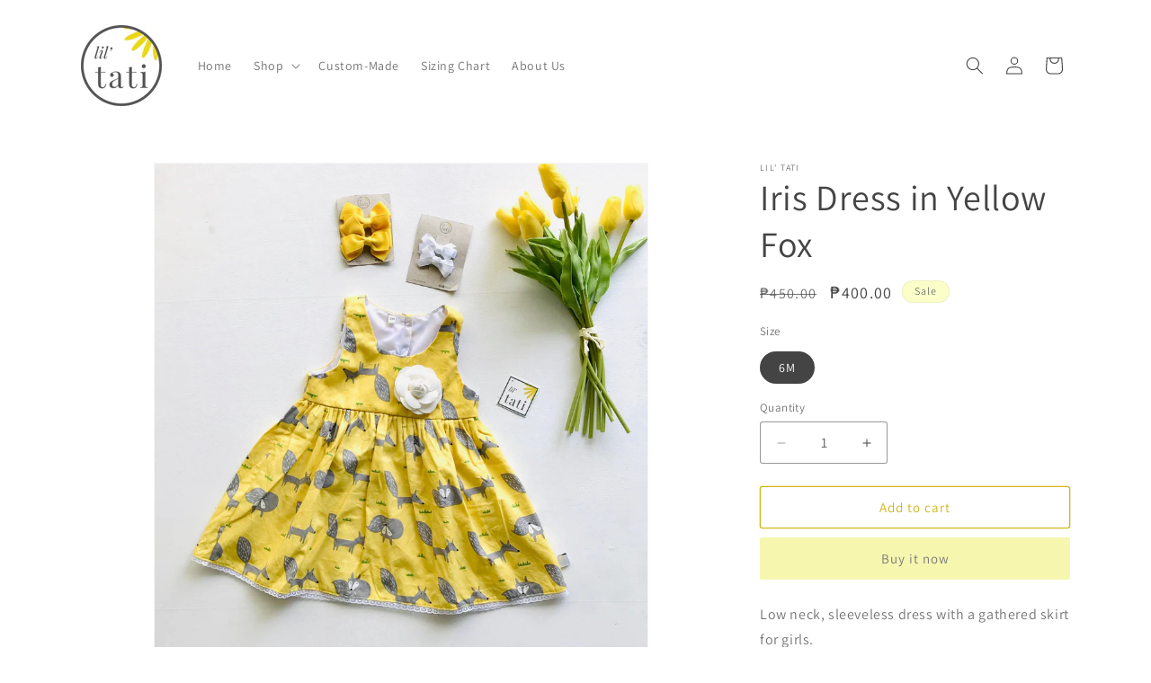

--- FILE ---
content_type: text/html; charset=utf-8
request_url: https://liltati.com/products/iris-dress-in-yellow-fox
body_size: 32086
content:
<!doctype html>
<html class="js" lang="en">
  <head>
    <meta charset="utf-8">
    <meta http-equiv="X-UA-Compatible" content="IE=edge">
    <meta name="viewport" content="width=device-width,initial-scale=1">
    <meta name="theme-color" content="">
    <link rel="canonical" href="https://liltati.com/products/iris-dress-in-yellow-fox"><link rel="icon" type="image/png" href="//liltati.com/cdn/shop/files/Lil_Tati_Logo_-_32px.png?crop=center&height=32&v=1613719085&width=32"><link rel="preconnect" href="https://fonts.shopifycdn.com" crossorigin><title>
      Girls&#39; Low Neck Yellow For Dress | Lil&#39; Tati
</title>

    
      <meta name="description" content="Yellow fox printed low neck, sleeveless dress with a gathered skirt for girls.">
    

    

<meta property="og:site_name" content="Lil&#39; Tati">
<meta property="og:url" content="https://liltati.com/products/iris-dress-in-yellow-fox">
<meta property="og:title" content="Girls&#39; Low Neck Yellow For Dress | Lil&#39; Tati">
<meta property="og:type" content="product">
<meta property="og:description" content="Yellow fox printed low neck, sleeveless dress with a gathered skirt for girls."><meta property="og:image" content="http://liltati.com/cdn/shop/products/Lil_Tati-Iris-Yellow_Fox.jpg?v=1596693164">
  <meta property="og:image:secure_url" content="https://liltati.com/cdn/shop/products/Lil_Tati-Iris-Yellow_Fox.jpg?v=1596693164">
  <meta property="og:image:width" content="2832">
  <meta property="og:image:height" content="2832"><meta property="og:price:amount" content="400.00">
  <meta property="og:price:currency" content="PHP"><meta name="twitter:card" content="summary_large_image">
<meta name="twitter:title" content="Girls&#39; Low Neck Yellow For Dress | Lil&#39; Tati">
<meta name="twitter:description" content="Yellow fox printed low neck, sleeveless dress with a gathered skirt for girls.">


    <script src="//liltati.com/cdn/shop/t/8/assets/constants.js?v=132983761750457495441749803123" defer="defer"></script>
    <script src="//liltati.com/cdn/shop/t/8/assets/pubsub.js?v=25310214064522200911749803124" defer="defer"></script>
    <script src="//liltati.com/cdn/shop/t/8/assets/global.js?v=184345515105158409801749803123" defer="defer"></script>
    <script src="//liltati.com/cdn/shop/t/8/assets/details-disclosure.js?v=13653116266235556501749803123" defer="defer"></script>
    <script src="//liltati.com/cdn/shop/t/8/assets/details-modal.js?v=25581673532751508451749803123" defer="defer"></script>
    <script src="//liltati.com/cdn/shop/t/8/assets/search-form.js?v=133129549252120666541749803124" defer="defer"></script><script src="//liltati.com/cdn/shop/t/8/assets/animations.js?v=88693664871331136111749803122" defer="defer"></script><script>window.performance && window.performance.mark && window.performance.mark('shopify.content_for_header.start');</script><meta name="facebook-domain-verification" content="vaxhdnsqgeoleiaiz13m3vhj305xab">
<meta name="facebook-domain-verification" content="fydcx67shrjuara31i8dhxn9ld3e3t">
<meta id="shopify-digital-wallet" name="shopify-digital-wallet" content="/29560014/digital_wallets/dialog">
<meta name="shopify-checkout-api-token" content="37e80c2ac6384f050ae0e308107738c7">
<meta id="in-context-paypal-metadata" data-shop-id="29560014" data-venmo-supported="false" data-environment="production" data-locale="en_US" data-paypal-v4="true" data-currency="PHP">
<link rel="alternate" type="application/json+oembed" href="https://liltati.com/products/iris-dress-in-yellow-fox.oembed">
<script async="async" src="/checkouts/internal/preloads.js?locale=en-PH"></script>
<script id="shopify-features" type="application/json">{"accessToken":"37e80c2ac6384f050ae0e308107738c7","betas":["rich-media-storefront-analytics"],"domain":"liltati.com","predictiveSearch":true,"shopId":29560014,"locale":"en"}</script>
<script>var Shopify = Shopify || {};
Shopify.shop = "lil-tati.myshopify.com";
Shopify.locale = "en";
Shopify.currency = {"active":"PHP","rate":"1.0"};
Shopify.country = "PH";
Shopify.theme = {"name":"Updated copy of Updated copy of Dawn","id":178496209199,"schema_name":"Dawn","schema_version":"15.3.0","theme_store_id":887,"role":"main"};
Shopify.theme.handle = "null";
Shopify.theme.style = {"id":null,"handle":null};
Shopify.cdnHost = "liltati.com/cdn";
Shopify.routes = Shopify.routes || {};
Shopify.routes.root = "/";</script>
<script type="module">!function(o){(o.Shopify=o.Shopify||{}).modules=!0}(window);</script>
<script>!function(o){function n(){var o=[];function n(){o.push(Array.prototype.slice.apply(arguments))}return n.q=o,n}var t=o.Shopify=o.Shopify||{};t.loadFeatures=n(),t.autoloadFeatures=n()}(window);</script>
<script id="shop-js-analytics" type="application/json">{"pageType":"product"}</script>
<script defer="defer" async type="module" src="//liltati.com/cdn/shopifycloud/shop-js/modules/v2/client.init-shop-cart-sync_BdyHc3Nr.en.esm.js"></script>
<script defer="defer" async type="module" src="//liltati.com/cdn/shopifycloud/shop-js/modules/v2/chunk.common_Daul8nwZ.esm.js"></script>
<script type="module">
  await import("//liltati.com/cdn/shopifycloud/shop-js/modules/v2/client.init-shop-cart-sync_BdyHc3Nr.en.esm.js");
await import("//liltati.com/cdn/shopifycloud/shop-js/modules/v2/chunk.common_Daul8nwZ.esm.js");

  window.Shopify.SignInWithShop?.initShopCartSync?.({"fedCMEnabled":true,"windoidEnabled":true});

</script>
<script>(function() {
  var isLoaded = false;
  function asyncLoad() {
    if (isLoaded) return;
    isLoaded = true;
    var urls = ["https:\/\/instafeed.nfcube.com\/cdn\/9c1a8609b34c278b06e318267748408d.js?shop=lil-tati.myshopify.com","https:\/\/js.smile.io\/v1\/smile-shopify.js?shop=lil-tati.myshopify.com","https:\/\/fastcheckout.sweetecom.com\/static\/js\/loader.js?shop=lil-tati.myshopify.com","https:\/\/rec.autocommerce.io\/recommender_javascript?shop=lil-tati.myshopify.com","https:\/\/app.avada.io\/scripttag\/popup\/avada-popup.min.js?shop=lil-tati.myshopify.com","https:\/\/app.avada.io\/scripttag\/fue\/avada-email-marketing.min.js?shop=lil-tati.myshopify.com","https:\/\/cdn.recovermycart.com\/scripts\/keepcart\/CartJS.min.js?shop=lil-tati.myshopify.com\u0026shop=lil-tati.myshopify.com","https:\/\/beeapp.me\/jstag\/px-product-option.js?shop=lil-tati.myshopify.com","https:\/\/cdn.autoketing.org\/sdk-cdn\/sales-pop\/dist\/sales-pop-embed.js?t=1684301243649462844\u0026shop=lil-tati.myshopify.com"];
    for (var i = 0; i < urls.length; i++) {
      var s = document.createElement('script');
      s.type = 'text/javascript';
      s.async = true;
      s.src = urls[i];
      var x = document.getElementsByTagName('script')[0];
      x.parentNode.insertBefore(s, x);
    }
  };
  if(window.attachEvent) {
    window.attachEvent('onload', asyncLoad);
  } else {
    window.addEventListener('load', asyncLoad, false);
  }
})();</script>
<script id="__st">var __st={"a":29560014,"offset":28800,"reqid":"e6b2c8f2-0f3f-4566-a56d-c4b905b284fa-1768969602","pageurl":"liltati.com\/products\/iris-dress-in-yellow-fox","u":"66ad45b2c968","p":"product","rtyp":"product","rid":2183818674224};</script>
<script>window.ShopifyPaypalV4VisibilityTracking = true;</script>
<script id="captcha-bootstrap">!function(){'use strict';const t='contact',e='account',n='new_comment',o=[[t,t],['blogs',n],['comments',n],[t,'customer']],c=[[e,'customer_login'],[e,'guest_login'],[e,'recover_customer_password'],[e,'create_customer']],r=t=>t.map((([t,e])=>`form[action*='/${t}']:not([data-nocaptcha='true']) input[name='form_type'][value='${e}']`)).join(','),a=t=>()=>t?[...document.querySelectorAll(t)].map((t=>t.form)):[];function s(){const t=[...o],e=r(t);return a(e)}const i='password',u='form_key',d=['recaptcha-v3-token','g-recaptcha-response','h-captcha-response',i],f=()=>{try{return window.sessionStorage}catch{return}},m='__shopify_v',_=t=>t.elements[u];function p(t,e,n=!1){try{const o=window.sessionStorage,c=JSON.parse(o.getItem(e)),{data:r}=function(t){const{data:e,action:n}=t;return t[m]||n?{data:e,action:n}:{data:t,action:n}}(c);for(const[e,n]of Object.entries(r))t.elements[e]&&(t.elements[e].value=n);n&&o.removeItem(e)}catch(o){console.error('form repopulation failed',{error:o})}}const l='form_type',E='cptcha';function T(t){t.dataset[E]=!0}const w=window,h=w.document,L='Shopify',v='ce_forms',y='captcha';let A=!1;((t,e)=>{const n=(g='f06e6c50-85a8-45c8-87d0-21a2b65856fe',I='https://cdn.shopify.com/shopifycloud/storefront-forms-hcaptcha/ce_storefront_forms_captcha_hcaptcha.v1.5.2.iife.js',D={infoText:'Protected by hCaptcha',privacyText:'Privacy',termsText:'Terms'},(t,e,n)=>{const o=w[L][v],c=o.bindForm;if(c)return c(t,g,e,D).then(n);var r;o.q.push([[t,g,e,D],n]),r=I,A||(h.body.append(Object.assign(h.createElement('script'),{id:'captcha-provider',async:!0,src:r})),A=!0)});var g,I,D;w[L]=w[L]||{},w[L][v]=w[L][v]||{},w[L][v].q=[],w[L][y]=w[L][y]||{},w[L][y].protect=function(t,e){n(t,void 0,e),T(t)},Object.freeze(w[L][y]),function(t,e,n,w,h,L){const[v,y,A,g]=function(t,e,n){const i=e?o:[],u=t?c:[],d=[...i,...u],f=r(d),m=r(i),_=r(d.filter((([t,e])=>n.includes(e))));return[a(f),a(m),a(_),s()]}(w,h,L),I=t=>{const e=t.target;return e instanceof HTMLFormElement?e:e&&e.form},D=t=>v().includes(t);t.addEventListener('submit',(t=>{const e=I(t);if(!e)return;const n=D(e)&&!e.dataset.hcaptchaBound&&!e.dataset.recaptchaBound,o=_(e),c=g().includes(e)&&(!o||!o.value);(n||c)&&t.preventDefault(),c&&!n&&(function(t){try{if(!f())return;!function(t){const e=f();if(!e)return;const n=_(t);if(!n)return;const o=n.value;o&&e.removeItem(o)}(t);const e=Array.from(Array(32),(()=>Math.random().toString(36)[2])).join('');!function(t,e){_(t)||t.append(Object.assign(document.createElement('input'),{type:'hidden',name:u})),t.elements[u].value=e}(t,e),function(t,e){const n=f();if(!n)return;const o=[...t.querySelectorAll(`input[type='${i}']`)].map((({name:t})=>t)),c=[...d,...o],r={};for(const[a,s]of new FormData(t).entries())c.includes(a)||(r[a]=s);n.setItem(e,JSON.stringify({[m]:1,action:t.action,data:r}))}(t,e)}catch(e){console.error('failed to persist form',e)}}(e),e.submit())}));const S=(t,e)=>{t&&!t.dataset[E]&&(n(t,e.some((e=>e===t))),T(t))};for(const o of['focusin','change'])t.addEventListener(o,(t=>{const e=I(t);D(e)&&S(e,y())}));const B=e.get('form_key'),M=e.get(l),P=B&&M;t.addEventListener('DOMContentLoaded',(()=>{const t=y();if(P)for(const e of t)e.elements[l].value===M&&p(e,B);[...new Set([...A(),...v().filter((t=>'true'===t.dataset.shopifyCaptcha))])].forEach((e=>S(e,t)))}))}(h,new URLSearchParams(w.location.search),n,t,e,['guest_login'])})(!0,!0)}();</script>
<script integrity="sha256-4kQ18oKyAcykRKYeNunJcIwy7WH5gtpwJnB7kiuLZ1E=" data-source-attribution="shopify.loadfeatures" defer="defer" src="//liltati.com/cdn/shopifycloud/storefront/assets/storefront/load_feature-a0a9edcb.js" crossorigin="anonymous"></script>
<script data-source-attribution="shopify.dynamic_checkout.dynamic.init">var Shopify=Shopify||{};Shopify.PaymentButton=Shopify.PaymentButton||{isStorefrontPortableWallets:!0,init:function(){window.Shopify.PaymentButton.init=function(){};var t=document.createElement("script");t.src="https://liltati.com/cdn/shopifycloud/portable-wallets/latest/portable-wallets.en.js",t.type="module",document.head.appendChild(t)}};
</script>
<script data-source-attribution="shopify.dynamic_checkout.buyer_consent">
  function portableWalletsHideBuyerConsent(e){var t=document.getElementById("shopify-buyer-consent"),n=document.getElementById("shopify-subscription-policy-button");t&&n&&(t.classList.add("hidden"),t.setAttribute("aria-hidden","true"),n.removeEventListener("click",e))}function portableWalletsShowBuyerConsent(e){var t=document.getElementById("shopify-buyer-consent"),n=document.getElementById("shopify-subscription-policy-button");t&&n&&(t.classList.remove("hidden"),t.removeAttribute("aria-hidden"),n.addEventListener("click",e))}window.Shopify?.PaymentButton&&(window.Shopify.PaymentButton.hideBuyerConsent=portableWalletsHideBuyerConsent,window.Shopify.PaymentButton.showBuyerConsent=portableWalletsShowBuyerConsent);
</script>
<script>
  function portableWalletsCleanup(e){e&&e.src&&console.error("Failed to load portable wallets script "+e.src);var t=document.querySelectorAll("shopify-accelerated-checkout .shopify-payment-button__skeleton, shopify-accelerated-checkout-cart .wallet-cart-button__skeleton"),e=document.getElementById("shopify-buyer-consent");for(let e=0;e<t.length;e++)t[e].remove();e&&e.remove()}function portableWalletsNotLoadedAsModule(e){e instanceof ErrorEvent&&"string"==typeof e.message&&e.message.includes("import.meta")&&"string"==typeof e.filename&&e.filename.includes("portable-wallets")&&(window.removeEventListener("error",portableWalletsNotLoadedAsModule),window.Shopify.PaymentButton.failedToLoad=e,"loading"===document.readyState?document.addEventListener("DOMContentLoaded",window.Shopify.PaymentButton.init):window.Shopify.PaymentButton.init())}window.addEventListener("error",portableWalletsNotLoadedAsModule);
</script>

<script type="module" src="https://liltati.com/cdn/shopifycloud/portable-wallets/latest/portable-wallets.en.js" onError="portableWalletsCleanup(this)" crossorigin="anonymous"></script>
<script nomodule>
  document.addEventListener("DOMContentLoaded", portableWalletsCleanup);
</script>

<link id="shopify-accelerated-checkout-styles" rel="stylesheet" media="screen" href="https://liltati.com/cdn/shopifycloud/portable-wallets/latest/accelerated-checkout-backwards-compat.css" crossorigin="anonymous">
<style id="shopify-accelerated-checkout-cart">
        #shopify-buyer-consent {
  margin-top: 1em;
  display: inline-block;
  width: 100%;
}

#shopify-buyer-consent.hidden {
  display: none;
}

#shopify-subscription-policy-button {
  background: none;
  border: none;
  padding: 0;
  text-decoration: underline;
  font-size: inherit;
  cursor: pointer;
}

#shopify-subscription-policy-button::before {
  box-shadow: none;
}

      </style>
<script id="sections-script" data-sections="header" defer="defer" src="//liltati.com/cdn/shop/t/8/compiled_assets/scripts.js?v=3133"></script>
<script>window.performance && window.performance.mark && window.performance.mark('shopify.content_for_header.end');</script>


    <style data-shopify>
      @font-face {
  font-family: Assistant;
  font-weight: 400;
  font-style: normal;
  font-display: swap;
  src: url("//liltati.com/cdn/fonts/assistant/assistant_n4.9120912a469cad1cc292572851508ca49d12e768.woff2") format("woff2"),
       url("//liltati.com/cdn/fonts/assistant/assistant_n4.6e9875ce64e0fefcd3f4446b7ec9036b3ddd2985.woff") format("woff");
}

      @font-face {
  font-family: Assistant;
  font-weight: 700;
  font-style: normal;
  font-display: swap;
  src: url("//liltati.com/cdn/fonts/assistant/assistant_n7.bf44452348ec8b8efa3aa3068825305886b1c83c.woff2") format("woff2"),
       url("//liltati.com/cdn/fonts/assistant/assistant_n7.0c887fee83f6b3bda822f1150b912c72da0f7b64.woff") format("woff");
}

      
      
      @font-face {
  font-family: Assistant;
  font-weight: 400;
  font-style: normal;
  font-display: swap;
  src: url("//liltati.com/cdn/fonts/assistant/assistant_n4.9120912a469cad1cc292572851508ca49d12e768.woff2") format("woff2"),
       url("//liltati.com/cdn/fonts/assistant/assistant_n4.6e9875ce64e0fefcd3f4446b7ec9036b3ddd2985.woff") format("woff");
}


      
        :root,
        .color-background-1 {
          --color-background: 255,255,255;
        
          --gradient-background: #ffffff;
        

        

        --color-foreground: 68,68,68;
        --color-background-contrast: 191,191,191;
        --color-shadow: 68,68,68;
        --color-button: 247,246,175;
        --color-button-text: 119,119,119;
        --color-secondary-button: 255,255,255;
        --color-secondary-button-text: 210,183,25;
        --color-link: 210,183,25;
        --color-badge-foreground: 68,68,68;
        --color-badge-background: 255,255,255;
        --color-badge-border: 68,68,68;
        --payment-terms-background-color: rgb(255 255 255);
      }
      
        
        .color-background-2 {
          --color-background: 243,243,243;
        
          --gradient-background: #f3f3f3;
        

        

        --color-foreground: 68,68,68;
        --color-background-contrast: 179,179,179;
        --color-shadow: 68,68,68;
        --color-button: 68,68,68;
        --color-button-text: 243,243,243;
        --color-secondary-button: 243,243,243;
        --color-secondary-button-text: 68,68,68;
        --color-link: 68,68,68;
        --color-badge-foreground: 68,68,68;
        --color-badge-background: 243,243,243;
        --color-badge-border: 68,68,68;
        --payment-terms-background-color: rgb(243 243 243);
      }
      
        
        .color-inverse {
          --color-background: 68,68,68;
        
          --gradient-background: #444444;
        

        

        --color-foreground: 255,255,255;
        --color-background-contrast: 4,4,4;
        --color-shadow: 68,68,68;
        --color-button: 255,255,255;
        --color-button-text: 68,68,68;
        --color-secondary-button: 68,68,68;
        --color-secondary-button-text: 255,255,255;
        --color-link: 255,255,255;
        --color-badge-foreground: 255,255,255;
        --color-badge-background: 68,68,68;
        --color-badge-border: 255,255,255;
        --payment-terms-background-color: rgb(68 68 68);
      }
      
        
        .color-accent-1 {
          --color-background: 247,246,175;
        
          --gradient-background: linear-gradient(270deg, rgba(223, 222, 112, 1), rgba(196, 190, 54, 1) 100%);
        

        

        --color-foreground: 255,255,255;
        --color-background-contrast: 235,233,59;
        --color-shadow: 68,68,68;
        --color-button: 119,119,119;
        --color-button-text: 247,246,175;
        --color-secondary-button: 247,246,175;
        --color-secondary-button-text: 119,119,119;
        --color-link: 119,119,119;
        --color-badge-foreground: 255,255,255;
        --color-badge-background: 247,246,175;
        --color-badge-border: 255,255,255;
        --payment-terms-background-color: rgb(247 246 175);
      }
      
        
        .color-accent-2 {
          --color-background: 251,254,200;
        
          --gradient-background: linear-gradient(180deg, rgba(251, 254, 200, 1), rgba(247, 246, 175, 1) 100%);
        

        

        --color-foreground: 119,119,119;
        --color-background-contrast: 242,252,75;
        --color-shadow: 68,68,68;
        --color-button: 119,119,119;
        --color-button-text: 251,254,200;
        --color-secondary-button: 251,254,200;
        --color-secondary-button-text: 119,119,119;
        --color-link: 119,119,119;
        --color-badge-foreground: 119,119,119;
        --color-badge-background: 251,254,200;
        --color-badge-border: 119,119,119;
        --payment-terms-background-color: rgb(251 254 200);
      }
      

      body, .color-background-1, .color-background-2, .color-inverse, .color-accent-1, .color-accent-2 {
        color: rgba(var(--color-foreground), 0.75);
        background-color: rgb(var(--color-background));
      }

      :root {
        --font-body-family: Assistant, sans-serif;
        --font-body-style: normal;
        --font-body-weight: 400;
        --font-body-weight-bold: 700;

        --font-heading-family: Assistant, sans-serif;
        --font-heading-style: normal;
        --font-heading-weight: 400;

        --font-body-scale: 1.0;
        --font-heading-scale: 1.0;

        --media-padding: px;
        --media-border-opacity: 0.05;
        --media-border-width: 1px;
        --media-radius: 0px;
        --media-shadow-opacity: 0.0;
        --media-shadow-horizontal-offset: 0px;
        --media-shadow-vertical-offset: 4px;
        --media-shadow-blur-radius: 5px;
        --media-shadow-visible: 0;

        --page-width: 120rem;
        --page-width-margin: 0rem;

        --product-card-image-padding: 0.0rem;
        --product-card-corner-radius: 0.2rem;
        --product-card-text-alignment: left;
        --product-card-border-width: 0.0rem;
        --product-card-border-opacity: 0.1;
        --product-card-shadow-opacity: 0.0;
        --product-card-shadow-visible: 0;
        --product-card-shadow-horizontal-offset: 0.0rem;
        --product-card-shadow-vertical-offset: 0.4rem;
        --product-card-shadow-blur-radius: 0.5rem;

        --collection-card-image-padding: 0.0rem;
        --collection-card-corner-radius: 0.0rem;
        --collection-card-text-alignment: left;
        --collection-card-border-width: 0.0rem;
        --collection-card-border-opacity: 0.1;
        --collection-card-shadow-opacity: 0.0;
        --collection-card-shadow-visible: 0;
        --collection-card-shadow-horizontal-offset: 0.0rem;
        --collection-card-shadow-vertical-offset: 0.4rem;
        --collection-card-shadow-blur-radius: 0.5rem;

        --blog-card-image-padding: 0.0rem;
        --blog-card-corner-radius: 0.0rem;
        --blog-card-text-alignment: left;
        --blog-card-border-width: 0.0rem;
        --blog-card-border-opacity: 0.1;
        --blog-card-shadow-opacity: 0.0;
        --blog-card-shadow-visible: 0;
        --blog-card-shadow-horizontal-offset: 0.0rem;
        --blog-card-shadow-vertical-offset: 0.4rem;
        --blog-card-shadow-blur-radius: 0.5rem;

        --badge-corner-radius: 4.0rem;

        --popup-border-width: 1px;
        --popup-border-opacity: 0.1;
        --popup-corner-radius: 0px;
        --popup-shadow-opacity: 0.0;
        --popup-shadow-horizontal-offset: 0px;
        --popup-shadow-vertical-offset: 4px;
        --popup-shadow-blur-radius: 5px;

        --drawer-border-width: 1px;
        --drawer-border-opacity: 0.1;
        --drawer-shadow-opacity: 0.0;
        --drawer-shadow-horizontal-offset: 0px;
        --drawer-shadow-vertical-offset: 4px;
        --drawer-shadow-blur-radius: 5px;

        --spacing-sections-desktop: 0px;
        --spacing-sections-mobile: 0px;

        --grid-desktop-vertical-spacing: 8px;
        --grid-desktop-horizontal-spacing: 8px;
        --grid-mobile-vertical-spacing: 4px;
        --grid-mobile-horizontal-spacing: 4px;

        --text-boxes-border-opacity: 0.1;
        --text-boxes-border-width: 0px;
        --text-boxes-radius: 0px;
        --text-boxes-shadow-opacity: 0.0;
        --text-boxes-shadow-visible: 0;
        --text-boxes-shadow-horizontal-offset: 0px;
        --text-boxes-shadow-vertical-offset: 4px;
        --text-boxes-shadow-blur-radius: 5px;

        --buttons-radius: 2px;
        --buttons-radius-outset: 3px;
        --buttons-border-width: 1px;
        --buttons-border-opacity: 1.0;
        --buttons-shadow-opacity: 0.0;
        --buttons-shadow-visible: 0;
        --buttons-shadow-horizontal-offset: 0px;
        --buttons-shadow-vertical-offset: 4px;
        --buttons-shadow-blur-radius: 5px;
        --buttons-border-offset: 0.3px;

        --inputs-radius: 2px;
        --inputs-border-width: 1px;
        --inputs-border-opacity: 0.55;
        --inputs-shadow-opacity: 0.0;
        --inputs-shadow-horizontal-offset: 0px;
        --inputs-margin-offset: 0px;
        --inputs-shadow-vertical-offset: 4px;
        --inputs-shadow-blur-radius: 5px;
        --inputs-radius-outset: 3px;

        --variant-pills-radius: 40px;
        --variant-pills-border-width: 1px;
        --variant-pills-border-opacity: 0.55;
        --variant-pills-shadow-opacity: 0.0;
        --variant-pills-shadow-horizontal-offset: 0px;
        --variant-pills-shadow-vertical-offset: 4px;
        --variant-pills-shadow-blur-radius: 5px;
      }

      *,
      *::before,
      *::after {
        box-sizing: inherit;
      }

      html {
        box-sizing: border-box;
        font-size: calc(var(--font-body-scale) * 62.5%);
        height: 100%;
      }

      body {
        display: grid;
        grid-template-rows: auto auto 1fr auto;
        grid-template-columns: 100%;
        min-height: 100%;
        margin: 0;
        font-size: 1.5rem;
        letter-spacing: 0.06rem;
        line-height: calc(1 + 0.8 / var(--font-body-scale));
        font-family: var(--font-body-family);
        font-style: var(--font-body-style);
        font-weight: var(--font-body-weight);
      }

      @media screen and (min-width: 750px) {
        body {
          font-size: 1.6rem;
        }
      }
    </style>

    <link href="//liltati.com/cdn/shop/t/8/assets/base.css?v=159841507637079171801749803122" rel="stylesheet" type="text/css" media="all" />
    <link rel="stylesheet" href="//liltati.com/cdn/shop/t/8/assets/component-cart-items.css?v=123238115697927560811749803122" media="print" onload="this.media='all'">
      <link rel="preload" as="font" href="//liltati.com/cdn/fonts/assistant/assistant_n4.9120912a469cad1cc292572851508ca49d12e768.woff2" type="font/woff2" crossorigin>
      

      <link rel="preload" as="font" href="//liltati.com/cdn/fonts/assistant/assistant_n4.9120912a469cad1cc292572851508ca49d12e768.woff2" type="font/woff2" crossorigin>
      
<link
        rel="stylesheet"
        href="//liltati.com/cdn/shop/t/8/assets/component-predictive-search.css?v=118923337488134913561749803122"
        media="print"
        onload="this.media='all'"
      ><script>
      if (Shopify.designMode) {
        document.documentElement.classList.add('shopify-design-mode');
      }
    </script>
  <!-- BEGIN app block: shopify://apps/sales-popup-autoketing-pop/blocks/app-embed/3a6fc4fb-65c3-4842-8241-9c5e581ca83e -->
<!-- END app block --><script src="https://cdn.shopify.com/extensions/019a1599-66f1-7c9b-aa00-c632e552a11c/sales-popup-autoketing-pop-20/assets/sales-pop-embed.js" type="text/javascript" defer="defer"></script>
<script src="https://cdn.shopify.com/extensions/019bdd7a-c110-7969-8f1c-937dfc03ea8a/smile-io-272/assets/smile-loader.js" type="text/javascript" defer="defer"></script>
<link href="https://monorail-edge.shopifysvc.com" rel="dns-prefetch">
<script>(function(){if ("sendBeacon" in navigator && "performance" in window) {try {var session_token_from_headers = performance.getEntriesByType('navigation')[0].serverTiming.find(x => x.name == '_s').description;} catch {var session_token_from_headers = undefined;}var session_cookie_matches = document.cookie.match(/_shopify_s=([^;]*)/);var session_token_from_cookie = session_cookie_matches && session_cookie_matches.length === 2 ? session_cookie_matches[1] : "";var session_token = session_token_from_headers || session_token_from_cookie || "";function handle_abandonment_event(e) {var entries = performance.getEntries().filter(function(entry) {return /monorail-edge.shopifysvc.com/.test(entry.name);});if (!window.abandonment_tracked && entries.length === 0) {window.abandonment_tracked = true;var currentMs = Date.now();var navigation_start = performance.timing.navigationStart;var payload = {shop_id: 29560014,url: window.location.href,navigation_start,duration: currentMs - navigation_start,session_token,page_type: "product"};window.navigator.sendBeacon("https://monorail-edge.shopifysvc.com/v1/produce", JSON.stringify({schema_id: "online_store_buyer_site_abandonment/1.1",payload: payload,metadata: {event_created_at_ms: currentMs,event_sent_at_ms: currentMs}}));}}window.addEventListener('pagehide', handle_abandonment_event);}}());</script>
<script id="web-pixels-manager-setup">(function e(e,d,r,n,o){if(void 0===o&&(o={}),!Boolean(null===(a=null===(i=window.Shopify)||void 0===i?void 0:i.analytics)||void 0===a?void 0:a.replayQueue)){var i,a;window.Shopify=window.Shopify||{};var t=window.Shopify;t.analytics=t.analytics||{};var s=t.analytics;s.replayQueue=[],s.publish=function(e,d,r){return s.replayQueue.push([e,d,r]),!0};try{self.performance.mark("wpm:start")}catch(e){}var l=function(){var e={modern:/Edge?\/(1{2}[4-9]|1[2-9]\d|[2-9]\d{2}|\d{4,})\.\d+(\.\d+|)|Firefox\/(1{2}[4-9]|1[2-9]\d|[2-9]\d{2}|\d{4,})\.\d+(\.\d+|)|Chrom(ium|e)\/(9{2}|\d{3,})\.\d+(\.\d+|)|(Maci|X1{2}).+ Version\/(15\.\d+|(1[6-9]|[2-9]\d|\d{3,})\.\d+)([,.]\d+|)( \(\w+\)|)( Mobile\/\w+|) Safari\/|Chrome.+OPR\/(9{2}|\d{3,})\.\d+\.\d+|(CPU[ +]OS|iPhone[ +]OS|CPU[ +]iPhone|CPU IPhone OS|CPU iPad OS)[ +]+(15[._]\d+|(1[6-9]|[2-9]\d|\d{3,})[._]\d+)([._]\d+|)|Android:?[ /-](13[3-9]|1[4-9]\d|[2-9]\d{2}|\d{4,})(\.\d+|)(\.\d+|)|Android.+Firefox\/(13[5-9]|1[4-9]\d|[2-9]\d{2}|\d{4,})\.\d+(\.\d+|)|Android.+Chrom(ium|e)\/(13[3-9]|1[4-9]\d|[2-9]\d{2}|\d{4,})\.\d+(\.\d+|)|SamsungBrowser\/([2-9]\d|\d{3,})\.\d+/,legacy:/Edge?\/(1[6-9]|[2-9]\d|\d{3,})\.\d+(\.\d+|)|Firefox\/(5[4-9]|[6-9]\d|\d{3,})\.\d+(\.\d+|)|Chrom(ium|e)\/(5[1-9]|[6-9]\d|\d{3,})\.\d+(\.\d+|)([\d.]+$|.*Safari\/(?![\d.]+ Edge\/[\d.]+$))|(Maci|X1{2}).+ Version\/(10\.\d+|(1[1-9]|[2-9]\d|\d{3,})\.\d+)([,.]\d+|)( \(\w+\)|)( Mobile\/\w+|) Safari\/|Chrome.+OPR\/(3[89]|[4-9]\d|\d{3,})\.\d+\.\d+|(CPU[ +]OS|iPhone[ +]OS|CPU[ +]iPhone|CPU IPhone OS|CPU iPad OS)[ +]+(10[._]\d+|(1[1-9]|[2-9]\d|\d{3,})[._]\d+)([._]\d+|)|Android:?[ /-](13[3-9]|1[4-9]\d|[2-9]\d{2}|\d{4,})(\.\d+|)(\.\d+|)|Mobile Safari.+OPR\/([89]\d|\d{3,})\.\d+\.\d+|Android.+Firefox\/(13[5-9]|1[4-9]\d|[2-9]\d{2}|\d{4,})\.\d+(\.\d+|)|Android.+Chrom(ium|e)\/(13[3-9]|1[4-9]\d|[2-9]\d{2}|\d{4,})\.\d+(\.\d+|)|Android.+(UC? ?Browser|UCWEB|U3)[ /]?(15\.([5-9]|\d{2,})|(1[6-9]|[2-9]\d|\d{3,})\.\d+)\.\d+|SamsungBrowser\/(5\.\d+|([6-9]|\d{2,})\.\d+)|Android.+MQ{2}Browser\/(14(\.(9|\d{2,})|)|(1[5-9]|[2-9]\d|\d{3,})(\.\d+|))(\.\d+|)|K[Aa][Ii]OS\/(3\.\d+|([4-9]|\d{2,})\.\d+)(\.\d+|)/},d=e.modern,r=e.legacy,n=navigator.userAgent;return n.match(d)?"modern":n.match(r)?"legacy":"unknown"}(),u="modern"===l?"modern":"legacy",c=(null!=n?n:{modern:"",legacy:""})[u],f=function(e){return[e.baseUrl,"/wpm","/b",e.hashVersion,"modern"===e.buildTarget?"m":"l",".js"].join("")}({baseUrl:d,hashVersion:r,buildTarget:u}),m=function(e){var d=e.version,r=e.bundleTarget,n=e.surface,o=e.pageUrl,i=e.monorailEndpoint;return{emit:function(e){var a=e.status,t=e.errorMsg,s=(new Date).getTime(),l=JSON.stringify({metadata:{event_sent_at_ms:s},events:[{schema_id:"web_pixels_manager_load/3.1",payload:{version:d,bundle_target:r,page_url:o,status:a,surface:n,error_msg:t},metadata:{event_created_at_ms:s}}]});if(!i)return console&&console.warn&&console.warn("[Web Pixels Manager] No Monorail endpoint provided, skipping logging."),!1;try{return self.navigator.sendBeacon.bind(self.navigator)(i,l)}catch(e){}var u=new XMLHttpRequest;try{return u.open("POST",i,!0),u.setRequestHeader("Content-Type","text/plain"),u.send(l),!0}catch(e){return console&&console.warn&&console.warn("[Web Pixels Manager] Got an unhandled error while logging to Monorail."),!1}}}}({version:r,bundleTarget:l,surface:e.surface,pageUrl:self.location.href,monorailEndpoint:e.monorailEndpoint});try{o.browserTarget=l,function(e){var d=e.src,r=e.async,n=void 0===r||r,o=e.onload,i=e.onerror,a=e.sri,t=e.scriptDataAttributes,s=void 0===t?{}:t,l=document.createElement("script"),u=document.querySelector("head"),c=document.querySelector("body");if(l.async=n,l.src=d,a&&(l.integrity=a,l.crossOrigin="anonymous"),s)for(var f in s)if(Object.prototype.hasOwnProperty.call(s,f))try{l.dataset[f]=s[f]}catch(e){}if(o&&l.addEventListener("load",o),i&&l.addEventListener("error",i),u)u.appendChild(l);else{if(!c)throw new Error("Did not find a head or body element to append the script");c.appendChild(l)}}({src:f,async:!0,onload:function(){if(!function(){var e,d;return Boolean(null===(d=null===(e=window.Shopify)||void 0===e?void 0:e.analytics)||void 0===d?void 0:d.initialized)}()){var d=window.webPixelsManager.init(e)||void 0;if(d){var r=window.Shopify.analytics;r.replayQueue.forEach((function(e){var r=e[0],n=e[1],o=e[2];d.publishCustomEvent(r,n,o)})),r.replayQueue=[],r.publish=d.publishCustomEvent,r.visitor=d.visitor,r.initialized=!0}}},onerror:function(){return m.emit({status:"failed",errorMsg:"".concat(f," has failed to load")})},sri:function(e){var d=/^sha384-[A-Za-z0-9+/=]+$/;return"string"==typeof e&&d.test(e)}(c)?c:"",scriptDataAttributes:o}),m.emit({status:"loading"})}catch(e){m.emit({status:"failed",errorMsg:(null==e?void 0:e.message)||"Unknown error"})}}})({shopId: 29560014,storefrontBaseUrl: "https://liltati.com",extensionsBaseUrl: "https://extensions.shopifycdn.com/cdn/shopifycloud/web-pixels-manager",monorailEndpoint: "https://monorail-edge.shopifysvc.com/unstable/produce_batch",surface: "storefront-renderer",enabledBetaFlags: ["2dca8a86"],webPixelsConfigList: [{"id":"733380911","configuration":"{\"pixelCode\":\"CF7L4H3C77U6VUERUSAG\"}","eventPayloadVersion":"v1","runtimeContext":"STRICT","scriptVersion":"22e92c2ad45662f435e4801458fb78cc","type":"APP","apiClientId":4383523,"privacyPurposes":["ANALYTICS","MARKETING","SALE_OF_DATA"],"dataSharingAdjustments":{"protectedCustomerApprovalScopes":["read_customer_address","read_customer_email","read_customer_name","read_customer_personal_data","read_customer_phone"]}},{"id":"288882991","configuration":"{\"pixel_id\":\"524116672241888\",\"pixel_type\":\"facebook_pixel\",\"metaapp_system_user_token\":\"-\"}","eventPayloadVersion":"v1","runtimeContext":"OPEN","scriptVersion":"ca16bc87fe92b6042fbaa3acc2fbdaa6","type":"APP","apiClientId":2329312,"privacyPurposes":["ANALYTICS","MARKETING","SALE_OF_DATA"],"dataSharingAdjustments":{"protectedCustomerApprovalScopes":["read_customer_address","read_customer_email","read_customer_name","read_customer_personal_data","read_customer_phone"]}},{"id":"135495983","eventPayloadVersion":"v1","runtimeContext":"LAX","scriptVersion":"1","type":"CUSTOM","privacyPurposes":["MARKETING"],"name":"Meta pixel (migrated)"},{"id":"148898095","eventPayloadVersion":"v1","runtimeContext":"LAX","scriptVersion":"1","type":"CUSTOM","privacyPurposes":["ANALYTICS"],"name":"Google Analytics tag (migrated)"},{"id":"shopify-app-pixel","configuration":"{}","eventPayloadVersion":"v1","runtimeContext":"STRICT","scriptVersion":"0450","apiClientId":"shopify-pixel","type":"APP","privacyPurposes":["ANALYTICS","MARKETING"]},{"id":"shopify-custom-pixel","eventPayloadVersion":"v1","runtimeContext":"LAX","scriptVersion":"0450","apiClientId":"shopify-pixel","type":"CUSTOM","privacyPurposes":["ANALYTICS","MARKETING"]}],isMerchantRequest: false,initData: {"shop":{"name":"Lil' Tati","paymentSettings":{"currencyCode":"PHP"},"myshopifyDomain":"lil-tati.myshopify.com","countryCode":"PH","storefrontUrl":"https:\/\/liltati.com"},"customer":null,"cart":null,"checkout":null,"productVariants":[{"price":{"amount":400.0,"currencyCode":"PHP"},"product":{"title":"Iris Dress in Yellow Fox","vendor":"Lil' Tati","id":"2183818674224","untranslatedTitle":"Iris Dress in Yellow Fox","url":"\/products\/iris-dress-in-yellow-fox","type":"Dress"},"id":"22002915016752","image":{"src":"\/\/liltati.com\/cdn\/shop\/products\/Lil_Tati-Iris-Yellow_Fox.jpg?v=1596693164"},"sku":"","title":"6M","untranslatedTitle":"6M"},{"price":{"amount":400.0,"currencyCode":"PHP"},"product":{"title":"Iris Dress in Yellow Fox","vendor":"Lil' Tati","id":"2183818674224","untranslatedTitle":"Iris Dress in Yellow Fox","url":"\/products\/iris-dress-in-yellow-fox","type":"Dress"},"id":"22002915049520","image":{"src":"\/\/liltati.com\/cdn\/shop\/products\/Lil_Tati-Iris-Yellow_Fox.jpg?v=1596693164"},"sku":"","title":"12M","untranslatedTitle":"12M"},{"price":{"amount":400.0,"currencyCode":"PHP"},"product":{"title":"Iris Dress in Yellow Fox","vendor":"Lil' Tati","id":"2183818674224","untranslatedTitle":"Iris Dress in Yellow Fox","url":"\/products\/iris-dress-in-yellow-fox","type":"Dress"},"id":"22002915082288","image":{"src":"\/\/liltati.com\/cdn\/shop\/products\/Lil_Tati-Iris-Yellow_Fox.jpg?v=1596693164"},"sku":"","title":"24M","untranslatedTitle":"24M"}],"purchasingCompany":null},},"https://liltati.com/cdn","fcfee988w5aeb613cpc8e4bc33m6693e112",{"modern":"","legacy":""},{"shopId":"29560014","storefrontBaseUrl":"https:\/\/liltati.com","extensionBaseUrl":"https:\/\/extensions.shopifycdn.com\/cdn\/shopifycloud\/web-pixels-manager","surface":"storefront-renderer","enabledBetaFlags":"[\"2dca8a86\"]","isMerchantRequest":"false","hashVersion":"fcfee988w5aeb613cpc8e4bc33m6693e112","publish":"custom","events":"[[\"page_viewed\",{}],[\"product_viewed\",{\"productVariant\":{\"price\":{\"amount\":400.0,\"currencyCode\":\"PHP\"},\"product\":{\"title\":\"Iris Dress in Yellow Fox\",\"vendor\":\"Lil' Tati\",\"id\":\"2183818674224\",\"untranslatedTitle\":\"Iris Dress in Yellow Fox\",\"url\":\"\/products\/iris-dress-in-yellow-fox\",\"type\":\"Dress\"},\"id\":\"22002915016752\",\"image\":{\"src\":\"\/\/liltati.com\/cdn\/shop\/products\/Lil_Tati-Iris-Yellow_Fox.jpg?v=1596693164\"},\"sku\":\"\",\"title\":\"6M\",\"untranslatedTitle\":\"6M\"}}]]"});</script><script>
  window.ShopifyAnalytics = window.ShopifyAnalytics || {};
  window.ShopifyAnalytics.meta = window.ShopifyAnalytics.meta || {};
  window.ShopifyAnalytics.meta.currency = 'PHP';
  var meta = {"product":{"id":2183818674224,"gid":"gid:\/\/shopify\/Product\/2183818674224","vendor":"Lil' Tati","type":"Dress","handle":"iris-dress-in-yellow-fox","variants":[{"id":22002915016752,"price":40000,"name":"Iris Dress in Yellow Fox - 6M","public_title":"6M","sku":""},{"id":22002915049520,"price":40000,"name":"Iris Dress in Yellow Fox - 12M","public_title":"12M","sku":""},{"id":22002915082288,"price":40000,"name":"Iris Dress in Yellow Fox - 24M","public_title":"24M","sku":""}],"remote":false},"page":{"pageType":"product","resourceType":"product","resourceId":2183818674224,"requestId":"e6b2c8f2-0f3f-4566-a56d-c4b905b284fa-1768969602"}};
  for (var attr in meta) {
    window.ShopifyAnalytics.meta[attr] = meta[attr];
  }
</script>
<script class="analytics">
  (function () {
    var customDocumentWrite = function(content) {
      var jquery = null;

      if (window.jQuery) {
        jquery = window.jQuery;
      } else if (window.Checkout && window.Checkout.$) {
        jquery = window.Checkout.$;
      }

      if (jquery) {
        jquery('body').append(content);
      }
    };

    var hasLoggedConversion = function(token) {
      if (token) {
        return document.cookie.indexOf('loggedConversion=' + token) !== -1;
      }
      return false;
    }

    var setCookieIfConversion = function(token) {
      if (token) {
        var twoMonthsFromNow = new Date(Date.now());
        twoMonthsFromNow.setMonth(twoMonthsFromNow.getMonth() + 2);

        document.cookie = 'loggedConversion=' + token + '; expires=' + twoMonthsFromNow;
      }
    }

    var trekkie = window.ShopifyAnalytics.lib = window.trekkie = window.trekkie || [];
    if (trekkie.integrations) {
      return;
    }
    trekkie.methods = [
      'identify',
      'page',
      'ready',
      'track',
      'trackForm',
      'trackLink'
    ];
    trekkie.factory = function(method) {
      return function() {
        var args = Array.prototype.slice.call(arguments);
        args.unshift(method);
        trekkie.push(args);
        return trekkie;
      };
    };
    for (var i = 0; i < trekkie.methods.length; i++) {
      var key = trekkie.methods[i];
      trekkie[key] = trekkie.factory(key);
    }
    trekkie.load = function(config) {
      trekkie.config = config || {};
      trekkie.config.initialDocumentCookie = document.cookie;
      var first = document.getElementsByTagName('script')[0];
      var script = document.createElement('script');
      script.type = 'text/javascript';
      script.onerror = function(e) {
        var scriptFallback = document.createElement('script');
        scriptFallback.type = 'text/javascript';
        scriptFallback.onerror = function(error) {
                var Monorail = {
      produce: function produce(monorailDomain, schemaId, payload) {
        var currentMs = new Date().getTime();
        var event = {
          schema_id: schemaId,
          payload: payload,
          metadata: {
            event_created_at_ms: currentMs,
            event_sent_at_ms: currentMs
          }
        };
        return Monorail.sendRequest("https://" + monorailDomain + "/v1/produce", JSON.stringify(event));
      },
      sendRequest: function sendRequest(endpointUrl, payload) {
        // Try the sendBeacon API
        if (window && window.navigator && typeof window.navigator.sendBeacon === 'function' && typeof window.Blob === 'function' && !Monorail.isIos12()) {
          var blobData = new window.Blob([payload], {
            type: 'text/plain'
          });

          if (window.navigator.sendBeacon(endpointUrl, blobData)) {
            return true;
          } // sendBeacon was not successful

        } // XHR beacon

        var xhr = new XMLHttpRequest();

        try {
          xhr.open('POST', endpointUrl);
          xhr.setRequestHeader('Content-Type', 'text/plain');
          xhr.send(payload);
        } catch (e) {
          console.log(e);
        }

        return false;
      },
      isIos12: function isIos12() {
        return window.navigator.userAgent.lastIndexOf('iPhone; CPU iPhone OS 12_') !== -1 || window.navigator.userAgent.lastIndexOf('iPad; CPU OS 12_') !== -1;
      }
    };
    Monorail.produce('monorail-edge.shopifysvc.com',
      'trekkie_storefront_load_errors/1.1',
      {shop_id: 29560014,
      theme_id: 178496209199,
      app_name: "storefront",
      context_url: window.location.href,
      source_url: "//liltati.com/cdn/s/trekkie.storefront.cd680fe47e6c39ca5d5df5f0a32d569bc48c0f27.min.js"});

        };
        scriptFallback.async = true;
        scriptFallback.src = '//liltati.com/cdn/s/trekkie.storefront.cd680fe47e6c39ca5d5df5f0a32d569bc48c0f27.min.js';
        first.parentNode.insertBefore(scriptFallback, first);
      };
      script.async = true;
      script.src = '//liltati.com/cdn/s/trekkie.storefront.cd680fe47e6c39ca5d5df5f0a32d569bc48c0f27.min.js';
      first.parentNode.insertBefore(script, first);
    };
    trekkie.load(
      {"Trekkie":{"appName":"storefront","development":false,"defaultAttributes":{"shopId":29560014,"isMerchantRequest":null,"themeId":178496209199,"themeCityHash":"4462019939230303014","contentLanguage":"en","currency":"PHP","eventMetadataId":"72a62a1e-ce06-473a-a4f5-086a9468b1c2"},"isServerSideCookieWritingEnabled":true,"monorailRegion":"shop_domain","enabledBetaFlags":["65f19447"]},"Session Attribution":{},"S2S":{"facebookCapiEnabled":true,"source":"trekkie-storefront-renderer","apiClientId":580111}}
    );

    var loaded = false;
    trekkie.ready(function() {
      if (loaded) return;
      loaded = true;

      window.ShopifyAnalytics.lib = window.trekkie;

      var originalDocumentWrite = document.write;
      document.write = customDocumentWrite;
      try { window.ShopifyAnalytics.merchantGoogleAnalytics.call(this); } catch(error) {};
      document.write = originalDocumentWrite;

      window.ShopifyAnalytics.lib.page(null,{"pageType":"product","resourceType":"product","resourceId":2183818674224,"requestId":"e6b2c8f2-0f3f-4566-a56d-c4b905b284fa-1768969602","shopifyEmitted":true});

      var match = window.location.pathname.match(/checkouts\/(.+)\/(thank_you|post_purchase)/)
      var token = match? match[1]: undefined;
      if (!hasLoggedConversion(token)) {
        setCookieIfConversion(token);
        window.ShopifyAnalytics.lib.track("Viewed Product",{"currency":"PHP","variantId":22002915016752,"productId":2183818674224,"productGid":"gid:\/\/shopify\/Product\/2183818674224","name":"Iris Dress in Yellow Fox - 6M","price":"400.00","sku":"","brand":"Lil' Tati","variant":"6M","category":"Dress","nonInteraction":true,"remote":false},undefined,undefined,{"shopifyEmitted":true});
      window.ShopifyAnalytics.lib.track("monorail:\/\/trekkie_storefront_viewed_product\/1.1",{"currency":"PHP","variantId":22002915016752,"productId":2183818674224,"productGid":"gid:\/\/shopify\/Product\/2183818674224","name":"Iris Dress in Yellow Fox - 6M","price":"400.00","sku":"","brand":"Lil' Tati","variant":"6M","category":"Dress","nonInteraction":true,"remote":false,"referer":"https:\/\/liltati.com\/products\/iris-dress-in-yellow-fox"});
      }
    });


        var eventsListenerScript = document.createElement('script');
        eventsListenerScript.async = true;
        eventsListenerScript.src = "//liltati.com/cdn/shopifycloud/storefront/assets/shop_events_listener-3da45d37.js";
        document.getElementsByTagName('head')[0].appendChild(eventsListenerScript);

})();</script>
  <script>
  if (!window.ga || (window.ga && typeof window.ga !== 'function')) {
    window.ga = function ga() {
      (window.ga.q = window.ga.q || []).push(arguments);
      if (window.Shopify && window.Shopify.analytics && typeof window.Shopify.analytics.publish === 'function') {
        window.Shopify.analytics.publish("ga_stub_called", {}, {sendTo: "google_osp_migration"});
      }
      console.error("Shopify's Google Analytics stub called with:", Array.from(arguments), "\nSee https://help.shopify.com/manual/promoting-marketing/pixels/pixel-migration#google for more information.");
    };
    if (window.Shopify && window.Shopify.analytics && typeof window.Shopify.analytics.publish === 'function') {
      window.Shopify.analytics.publish("ga_stub_initialized", {}, {sendTo: "google_osp_migration"});
    }
  }
</script>
<script
  defer
  src="https://liltati.com/cdn/shopifycloud/perf-kit/shopify-perf-kit-3.0.4.min.js"
  data-application="storefront-renderer"
  data-shop-id="29560014"
  data-render-region="gcp-us-central1"
  data-page-type="product"
  data-theme-instance-id="178496209199"
  data-theme-name="Dawn"
  data-theme-version="15.3.0"
  data-monorail-region="shop_domain"
  data-resource-timing-sampling-rate="10"
  data-shs="true"
  data-shs-beacon="true"
  data-shs-export-with-fetch="true"
  data-shs-logs-sample-rate="1"
  data-shs-beacon-endpoint="https://liltati.com/api/collect"
></script>
</head>

  <body class="gradient animate--hover-default">
    <a class="skip-to-content-link button visually-hidden" href="#MainContent">
      Skip to content
    </a><!-- BEGIN sections: header-group -->
<div id="shopify-section-sections--24664199364911__header" class="shopify-section shopify-section-group-header-group section-header"><link rel="stylesheet" href="//liltati.com/cdn/shop/t/8/assets/component-list-menu.css?v=151968516119678728991749803122" media="print" onload="this.media='all'">
<link rel="stylesheet" href="//liltati.com/cdn/shop/t/8/assets/component-search.css?v=165164710990765432851749803123" media="print" onload="this.media='all'">
<link rel="stylesheet" href="//liltati.com/cdn/shop/t/8/assets/component-menu-drawer.css?v=147478906057189667651749803122" media="print" onload="this.media='all'">
<link
  rel="stylesheet"
  href="//liltati.com/cdn/shop/t/8/assets/component-cart-notification.css?v=54116361853792938221749803122"
  media="print"
  onload="this.media='all'"
><link rel="stylesheet" href="//liltati.com/cdn/shop/t/8/assets/component-price.css?v=70172745017360139101749803123" media="print" onload="this.media='all'"><link rel="stylesheet" href="//liltati.com/cdn/shop/t/8/assets/component-mega-menu.css?v=10110889665867715061749803122" media="print" onload="this.media='all'"><style>
  header-drawer {
    justify-self: start;
    margin-left: -1.2rem;
  }@media screen and (min-width: 990px) {
      header-drawer {
        display: none;
      }
    }.menu-drawer-container {
    display: flex;
  }

  .list-menu {
    list-style: none;
    padding: 0;
    margin: 0;
  }

  .list-menu--inline {
    display: inline-flex;
    flex-wrap: wrap;
  }

  summary.list-menu__item {
    padding-right: 2.7rem;
  }

  .list-menu__item {
    display: flex;
    align-items: center;
    line-height: calc(1 + 0.3 / var(--font-body-scale));
  }

  .list-menu__item--link {
    text-decoration: none;
    padding-bottom: 1rem;
    padding-top: 1rem;
    line-height: calc(1 + 0.8 / var(--font-body-scale));
  }

  @media screen and (min-width: 750px) {
    .list-menu__item--link {
      padding-bottom: 0.5rem;
      padding-top: 0.5rem;
    }
  }
</style><style data-shopify>.header {
    padding: 10px 3rem 10px 3rem;
  }

  .section-header {
    position: sticky; /* This is for fixing a Safari z-index issue. PR #2147 */
    margin-bottom: 0px;
  }

  @media screen and (min-width: 750px) {
    .section-header {
      margin-bottom: 0px;
    }
  }

  @media screen and (min-width: 990px) {
    .header {
      padding-top: 20px;
      padding-bottom: 20px;
    }
  }</style><script src="//liltati.com/cdn/shop/t/8/assets/cart-notification.js?v=133508293167896966491749803122" defer="defer"></script>

<div
  
  class="header-wrapper color-background-1 gradient"
><header class="header header--middle-left header--mobile-center page-width header--has-menu header--has-social header--has-account">

<header-drawer data-breakpoint="tablet">
  <details id="Details-menu-drawer-container" class="menu-drawer-container">
    <summary
      class="header__icon header__icon--menu header__icon--summary link focus-inset"
      aria-label="Menu"
    >
      <span><svg xmlns="http://www.w3.org/2000/svg" fill="none" class="icon icon-hamburger" viewBox="0 0 18 16"><path fill="currentColor" d="M1 .5a.5.5 0 1 0 0 1h15.71a.5.5 0 0 0 0-1zM.5 8a.5.5 0 0 1 .5-.5h15.71a.5.5 0 0 1 0 1H1A.5.5 0 0 1 .5 8m0 7a.5.5 0 0 1 .5-.5h15.71a.5.5 0 0 1 0 1H1a.5.5 0 0 1-.5-.5"/></svg>
<svg xmlns="http://www.w3.org/2000/svg" fill="none" class="icon icon-close" viewBox="0 0 18 17"><path fill="currentColor" d="M.865 15.978a.5.5 0 0 0 .707.707l7.433-7.431 7.579 7.282a.501.501 0 0 0 .846-.37.5.5 0 0 0-.153-.351L9.712 8.546l7.417-7.416a.5.5 0 1 0-.707-.708L8.991 7.853 1.413.573a.5.5 0 1 0-.693.72l7.563 7.268z"/></svg>
</span>
    </summary>
    <div id="menu-drawer" class="gradient menu-drawer motion-reduce color-background-1">
      <div class="menu-drawer__inner-container">
        <div class="menu-drawer__navigation-container">
          <nav class="menu-drawer__navigation">
            <ul class="menu-drawer__menu has-submenu list-menu" role="list"><li><a
                      id="HeaderDrawer-home"
                      href="/"
                      class="menu-drawer__menu-item list-menu__item link link--text focus-inset"
                      
                    >
                      Home
                    </a></li><li><details id="Details-menu-drawer-menu-item-2">
                      <summary
                        id="HeaderDrawer-shop"
                        class="menu-drawer__menu-item list-menu__item link link--text focus-inset"
                      >
                        Shop
                        <span class="svg-wrapper"><svg xmlns="http://www.w3.org/2000/svg" fill="none" class="icon icon-arrow" viewBox="0 0 14 10"><path fill="currentColor" fill-rule="evenodd" d="M8.537.808a.5.5 0 0 1 .817-.162l4 4a.5.5 0 0 1 0 .708l-4 4a.5.5 0 1 1-.708-.708L11.793 5.5H1a.5.5 0 0 1 0-1h10.793L8.646 1.354a.5.5 0 0 1-.109-.546" clip-rule="evenodd"/></svg>
</span>
                        <span class="svg-wrapper"><svg class="icon icon-caret" viewBox="0 0 10 6"><path fill="currentColor" fill-rule="evenodd" d="M9.354.646a.5.5 0 0 0-.708 0L5 4.293 1.354.646a.5.5 0 0 0-.708.708l4 4a.5.5 0 0 0 .708 0l4-4a.5.5 0 0 0 0-.708" clip-rule="evenodd"/></svg>
</span>
                      </summary>
                      <div
                        id="link-shop"
                        class="menu-drawer__submenu has-submenu gradient motion-reduce"
                        tabindex="-1"
                      >
                        <div class="menu-drawer__inner-submenu">
                          <button class="menu-drawer__close-button link link--text focus-inset" aria-expanded="true">
                            <span class="svg-wrapper"><svg xmlns="http://www.w3.org/2000/svg" fill="none" class="icon icon-arrow" viewBox="0 0 14 10"><path fill="currentColor" fill-rule="evenodd" d="M8.537.808a.5.5 0 0 1 .817-.162l4 4a.5.5 0 0 1 0 .708l-4 4a.5.5 0 1 1-.708-.708L11.793 5.5H1a.5.5 0 0 1 0-1h10.793L8.646 1.354a.5.5 0 0 1-.109-.546" clip-rule="evenodd"/></svg>
</span>
                            Shop
                          </button>
                          <ul class="menu-drawer__menu list-menu" role="list" tabindex="-1"><li><details id="Details-menu-drawer-shop-shop-by-size">
                                    <summary
                                      id="HeaderDrawer-shop-shop-by-size"
                                      class="menu-drawer__menu-item link link--text list-menu__item focus-inset"
                                    >
                                      Shop by Size
                                      <span class="svg-wrapper"><svg xmlns="http://www.w3.org/2000/svg" fill="none" class="icon icon-arrow" viewBox="0 0 14 10"><path fill="currentColor" fill-rule="evenodd" d="M8.537.808a.5.5 0 0 1 .817-.162l4 4a.5.5 0 0 1 0 .708l-4 4a.5.5 0 1 1-.708-.708L11.793 5.5H1a.5.5 0 0 1 0-1h10.793L8.646 1.354a.5.5 0 0 1-.109-.546" clip-rule="evenodd"/></svg>
</span>
                                      <span class="svg-wrapper"><svg class="icon icon-caret" viewBox="0 0 10 6"><path fill="currentColor" fill-rule="evenodd" d="M9.354.646a.5.5 0 0 0-.708 0L5 4.293 1.354.646a.5.5 0 0 0-.708.708l4 4a.5.5 0 0 0 .708 0l4-4a.5.5 0 0 0 0-.708" clip-rule="evenodd"/></svg>
</span>
                                    </summary>
                                    <div
                                      id="childlink-shop-by-size"
                                      class="menu-drawer__submenu has-submenu gradient motion-reduce"
                                    >
                                      <button
                                        class="menu-drawer__close-button link link--text focus-inset"
                                        aria-expanded="true"
                                      >
                                        <span class="svg-wrapper"><svg xmlns="http://www.w3.org/2000/svg" fill="none" class="icon icon-arrow" viewBox="0 0 14 10"><path fill="currentColor" fill-rule="evenodd" d="M8.537.808a.5.5 0 0 1 .817-.162l4 4a.5.5 0 0 1 0 .708l-4 4a.5.5 0 1 1-.708-.708L11.793 5.5H1a.5.5 0 0 1 0-1h10.793L8.646 1.354a.5.5 0 0 1-.109-.546" clip-rule="evenodd"/></svg>
</span>
                                        Shop by Size
                                      </button>
                                      <ul
                                        class="menu-drawer__menu list-menu"
                                        role="list"
                                        tabindex="-1"
                                      ><li>
                                            <a
                                              id="HeaderDrawer-shop-shop-by-size-new-born"
                                              href="/collections/new-born"
                                              class="menu-drawer__menu-item link link--text list-menu__item focus-inset"
                                              
                                            >
                                              New Born
                                            </a>
                                          </li><li>
                                            <a
                                              id="HeaderDrawer-shop-shop-by-size-3-months"
                                              href="/collections/3-months"
                                              class="menu-drawer__menu-item link link--text list-menu__item focus-inset"
                                              
                                            >
                                              3 Months
                                            </a>
                                          </li><li>
                                            <a
                                              id="HeaderDrawer-shop-shop-by-size-6-months"
                                              href="/collections/6-months"
                                              class="menu-drawer__menu-item link link--text list-menu__item focus-inset"
                                              
                                            >
                                              6 Months
                                            </a>
                                          </li><li>
                                            <a
                                              id="HeaderDrawer-shop-shop-by-size-12-months"
                                              href="/collections/12-months"
                                              class="menu-drawer__menu-item link link--text list-menu__item focus-inset"
                                              
                                            >
                                              12 Months
                                            </a>
                                          </li><li>
                                            <a
                                              id="HeaderDrawer-shop-shop-by-size-18-24-months"
                                              href="/collections/24-months"
                                              class="menu-drawer__menu-item link link--text list-menu__item focus-inset"
                                              
                                            >
                                              18-24 Months
                                            </a>
                                          </li><li>
                                            <a
                                              id="HeaderDrawer-shop-shop-by-size-2-years"
                                              href="/collections/2-years"
                                              class="menu-drawer__menu-item link link--text list-menu__item focus-inset"
                                              
                                            >
                                              2 Years
                                            </a>
                                          </li><li>
                                            <a
                                              id="HeaderDrawer-shop-shop-by-size-3-years"
                                              href="/collections/3t"
                                              class="menu-drawer__menu-item link link--text list-menu__item focus-inset"
                                              
                                            >
                                              3 Years
                                            </a>
                                          </li><li>
                                            <a
                                              id="HeaderDrawer-shop-shop-by-size-4-years-and-up"
                                              href="/collections/4t-and-up"
                                              class="menu-drawer__menu-item link link--text list-menu__item focus-inset"
                                              
                                            >
                                              4 Years and Up
                                            </a>
                                          </li></ul>
                                    </div>
                                  </details></li><li><details id="Details-menu-drawer-shop-shop-by-collection">
                                    <summary
                                      id="HeaderDrawer-shop-shop-by-collection"
                                      class="menu-drawer__menu-item link link--text list-menu__item focus-inset"
                                    >
                                      Shop by Collection
                                      <span class="svg-wrapper"><svg xmlns="http://www.w3.org/2000/svg" fill="none" class="icon icon-arrow" viewBox="0 0 14 10"><path fill="currentColor" fill-rule="evenodd" d="M8.537.808a.5.5 0 0 1 .817-.162l4 4a.5.5 0 0 1 0 .708l-4 4a.5.5 0 1 1-.708-.708L11.793 5.5H1a.5.5 0 0 1 0-1h10.793L8.646 1.354a.5.5 0 0 1-.109-.546" clip-rule="evenodd"/></svg>
</span>
                                      <span class="svg-wrapper"><svg class="icon icon-caret" viewBox="0 0 10 6"><path fill="currentColor" fill-rule="evenodd" d="M9.354.646a.5.5 0 0 0-.708 0L5 4.293 1.354.646a.5.5 0 0 0-.708.708l4 4a.5.5 0 0 0 .708 0l4-4a.5.5 0 0 0 0-.708" clip-rule="evenodd"/></svg>
</span>
                                    </summary>
                                    <div
                                      id="childlink-shop-by-collection"
                                      class="menu-drawer__submenu has-submenu gradient motion-reduce"
                                    >
                                      <button
                                        class="menu-drawer__close-button link link--text focus-inset"
                                        aria-expanded="true"
                                      >
                                        <span class="svg-wrapper"><svg xmlns="http://www.w3.org/2000/svg" fill="none" class="icon icon-arrow" viewBox="0 0 14 10"><path fill="currentColor" fill-rule="evenodd" d="M8.537.808a.5.5 0 0 1 .817-.162l4 4a.5.5 0 0 1 0 .708l-4 4a.5.5 0 1 1-.708-.708L11.793 5.5H1a.5.5 0 0 1 0-1h10.793L8.646 1.354a.5.5 0 0 1-.109-.546" clip-rule="evenodd"/></svg>
</span>
                                        Shop by Collection
                                      </button>
                                      <ul
                                        class="menu-drawer__menu list-menu"
                                        role="list"
                                        tabindex="-1"
                                      ><li>
                                            <a
                                              id="HeaderDrawer-shop-shop-by-collection-lil-girls"
                                              href="/collections/lil-girls"
                                              class="menu-drawer__menu-item link link--text list-menu__item focus-inset"
                                              
                                            >
                                              Lil&#39; Girls
                                            </a>
                                          </li><li>
                                            <a
                                              id="HeaderDrawer-shop-shop-by-collection-lil-boys"
                                              href="/collections/for-lil-boys"
                                              class="menu-drawer__menu-item link link--text list-menu__item focus-inset"
                                              
                                            >
                                              Lil&#39; Boys
                                            </a>
                                          </li><li>
                                            <a
                                              id="HeaderDrawer-shop-shop-by-collection-accessories"
                                              href="/collections/accessories"
                                              class="menu-drawer__menu-item link link--text list-menu__item focus-inset"
                                              
                                            >
                                              Accessories
                                            </a>
                                          </li><li>
                                            <a
                                              id="HeaderDrawer-shop-shop-by-collection-baby-essentials"
                                              href="/collections/baby-essentials"
                                              class="menu-drawer__menu-item link link--text list-menu__item focus-inset"
                                              
                                            >
                                              Baby Essentials
                                            </a>
                                          </li><li>
                                            <a
                                              id="HeaderDrawer-shop-shop-by-collection-baby-playsuit"
                                              href="/collections/baby-playsuit"
                                              class="menu-drawer__menu-item link link--text list-menu__item focus-inset"
                                              
                                            >
                                              Baby Playsuit
                                            </a>
                                          </li><li>
                                            <a
                                              id="HeaderDrawer-shop-shop-by-collection-onesies-leggings"
                                              href="/collections/leggings"
                                              class="menu-drawer__menu-item link link--text list-menu__item focus-inset"
                                              
                                            >
                                              Onesies &amp; Leggings
                                            </a>
                                          </li><li>
                                            <a
                                              id="HeaderDrawer-shop-shop-by-collection-christening-outfits"
                                              href="/collections/christening"
                                              class="menu-drawer__menu-item link link--text list-menu__item focus-inset"
                                              
                                            >
                                              Christening Outfits
                                            </a>
                                          </li><li>
                                            <a
                                              id="HeaderDrawer-shop-shop-by-collection-posh-party-dresses"
                                              href="/collections/posh"
                                              class="menu-drawer__menu-item link link--text list-menu__item focus-inset"
                                              
                                            >
                                              Posh Party Dresses
                                            </a>
                                          </li><li>
                                            <a
                                              id="HeaderDrawer-shop-shop-by-collection-dahlia-dresses"
                                              href="/collections/dahlia-dresses"
                                              class="menu-drawer__menu-item link link--text list-menu__item focus-inset"
                                              
                                            >
                                              Dahlia Dresses
                                            </a>
                                          </li><li>
                                            <a
                                              id="HeaderDrawer-shop-shop-by-collection-iris-dresses"
                                              href="/collections/iris-dresses"
                                              class="menu-drawer__menu-item link link--text list-menu__item focus-inset"
                                              
                                            >
                                              Iris Dresses
                                            </a>
                                          </li><li>
                                            <a
                                              id="HeaderDrawer-shop-shop-by-collection-swimwear"
                                              href="/collections/swimwear"
                                              class="menu-drawer__menu-item link link--text list-menu__item focus-inset"
                                              
                                            >
                                              Swimwear
                                            </a>
                                          </li><li>
                                            <a
                                              id="HeaderDrawer-shop-shop-by-collection-ultrafresh-baby-diapers"
                                              href="/collections/ultrafresh-diapers"
                                              class="menu-drawer__menu-item link link--text list-menu__item focus-inset"
                                              
                                            >
                                              UltraFresh Baby Diapers
                                            </a>
                                          </li></ul>
                                    </div>
                                  </details></li><li><a
                                    id="HeaderDrawer-shop-sale-items"
                                    href="/collections/sale"
                                    class="menu-drawer__menu-item link link--text list-menu__item focus-inset"
                                    
                                  >
                                    Sale Items
                                  </a></li><li><a
                                    id="HeaderDrawer-shop-gift-card"
                                    href="/products/lil-tati-gift-card"
                                    class="menu-drawer__menu-item link link--text list-menu__item focus-inset"
                                    
                                  >
                                    Gift Card
                                  </a></li></ul>
                        </div>
                      </div>
                    </details></li><li><a
                      id="HeaderDrawer-custom-made"
                      href="/pages/custom-made-outfits"
                      class="menu-drawer__menu-item list-menu__item link link--text focus-inset"
                      
                    >
                      Custom-Made
                    </a></li><li><a
                      id="HeaderDrawer-sizing-chart"
                      href="/pages/sizing-chart"
                      class="menu-drawer__menu-item list-menu__item link link--text focus-inset"
                      
                    >
                      Sizing Chart
                    </a></li><li><a
                      id="HeaderDrawer-about-us"
                      href="/pages/about-us"
                      class="menu-drawer__menu-item list-menu__item link link--text focus-inset"
                      
                    >
                      About Us
                    </a></li></ul>
          </nav>
          <div class="menu-drawer__utility-links"><a
                href="/account/login"
                class="menu-drawer__account link focus-inset h5 medium-hide large-up-hide"
                rel="nofollow"
              ><account-icon><span class="svg-wrapper"><svg xmlns="http://www.w3.org/2000/svg" fill="none" class="icon icon-account" viewBox="0 0 18 19"><path fill="currentColor" fill-rule="evenodd" d="M6 4.5a3 3 0 1 1 6 0 3 3 0 0 1-6 0m3-4a4 4 0 1 0 0 8 4 4 0 0 0 0-8m5.58 12.15c1.12.82 1.83 2.24 1.91 4.85H1.51c.08-2.6.79-4.03 1.9-4.85C4.66 11.75 6.5 11.5 9 11.5s4.35.26 5.58 1.15M9 10.5c-2.5 0-4.65.24-6.17 1.35C1.27 12.98.5 14.93.5 18v.5h17V18c0-3.07-.77-5.02-2.33-6.15-1.52-1.1-3.67-1.35-6.17-1.35" clip-rule="evenodd"/></svg>
</span></account-icon>Log in</a><div class="menu-drawer__localization header-localization">
</div><ul class="list list-social list-unstyled" role="list"><li class="list-social__item">
                  <a href="https://www.facebook.com/liltatiph/" class="list-social__link link">
                    <span class="svg-wrapper"><svg class="icon icon-facebook" viewBox="0 0 20 20"><path fill="currentColor" d="M18 10.049C18 5.603 14.419 2 10 2s-8 3.603-8 8.049C2 14.067 4.925 17.396 8.75 18v-5.624H6.719v-2.328h2.03V8.275c0-2.017 1.195-3.132 3.023-3.132.874 0 1.79.158 1.79.158v1.98h-1.009c-.994 0-1.303.621-1.303 1.258v1.51h2.219l-.355 2.326H11.25V18c3.825-.604 6.75-3.933 6.75-7.951"/></svg>
</span>
                    <span class="visually-hidden">Facebook</span>
                  </a>
                </li><li class="list-social__item">
                  <a href="https://www.instagram.com/liltatiph/" class="list-social__link link">
                    <span class="svg-wrapper"><svg class="icon icon-instagram" viewBox="0 0 20 20"><path fill="currentColor" fill-rule="evenodd" d="M13.23 3.492c-.84-.037-1.096-.046-3.23-.046-2.144 0-2.39.01-3.238.055-.776.027-1.195.164-1.487.273a2.4 2.4 0 0 0-.912.593 2.5 2.5 0 0 0-.602.922c-.11.282-.238.702-.274 1.486-.046.84-.046 1.095-.046 3.23s.01 2.39.046 3.229c.004.51.097 1.016.274 1.495.145.365.319.639.602.913.282.282.538.456.92.602.474.176.974.268 1.479.273.848.046 1.103.046 3.238.046s2.39-.01 3.23-.046c.784-.036 1.203-.164 1.486-.273.374-.146.648-.329.921-.602.283-.283.447-.548.602-.922.177-.476.27-.979.274-1.486.037-.84.046-1.095.046-3.23s-.01-2.39-.055-3.229c-.027-.784-.164-1.204-.274-1.495a2.4 2.4 0 0 0-.593-.913 2.6 2.6 0 0 0-.92-.602c-.284-.11-.703-.237-1.488-.273ZM6.697 2.05c.857-.036 1.131-.045 3.302-.045a63 63 0 0 1 3.302.045c.664.014 1.321.14 1.943.374a4 4 0 0 1 1.414.922c.41.397.728.88.93 1.414.23.622.354 1.279.365 1.942C18 7.56 18 7.824 18 10.005c0 2.17-.01 2.444-.046 3.292-.036.858-.173 1.442-.374 1.943-.2.53-.474.976-.92 1.423a3.9 3.9 0 0 1-1.415.922c-.51.191-1.095.337-1.943.374-.857.036-1.122.045-3.302.045-2.171 0-2.445-.009-3.302-.055-.849-.027-1.432-.164-1.943-.364a4.15 4.15 0 0 1-1.414-.922 4.1 4.1 0 0 1-.93-1.423c-.183-.51-.329-1.085-.365-1.943C2.009 12.45 2 12.167 2 10.004c0-2.161 0-2.435.055-3.302.027-.848.164-1.432.365-1.942a4.4 4.4 0 0 1 .92-1.414 4.2 4.2 0 0 1 1.415-.93c.51-.183 1.094-.33 1.943-.366Zm.427 4.806a4.105 4.105 0 1 1 5.805 5.805 4.105 4.105 0 0 1-5.805-5.805m1.882 5.371a2.668 2.668 0 1 0 2.042-4.93 2.668 2.668 0 0 0-2.042 4.93m5.922-5.942a.958.958 0 1 1-1.355-1.355.958.958 0 0 1 1.355 1.355" clip-rule="evenodd"/></svg>
</span>
                    <span class="visually-hidden">Instagram</span>
                  </a>
                </li><li class="list-social__item">
                  <a href="https://www.tiktok.com/@liltatiph" class="list-social__link link">
                    <span class="svg-wrapper"><svg class="icon icon-tiktok" viewBox="0 0 20 20"><path fill="currentColor" d="M10.511 1.705h2.74s-.157 3.51 3.795 3.768v2.711s-2.114.129-3.796-1.158l.028 5.606A5.073 5.073 0 1 1 8.213 7.56h.708v2.785a2.298 2.298 0 1 0 1.618 2.205z"/></svg>
</span>
                    <span class="visually-hidden">TikTok</span>
                  </a>
                </li></ul>
          </div>
        </div>
      </div>
    </div>
  </details>
</header-drawer>
<a href="/" class="header__heading-link link link--text focus-inset"><div class="header__heading-logo-wrapper">
            
            <img src="//liltati.com/cdn/shop/files/Lil_Tati_Logo_-_500px.jpg?v=1614286415&amp;width=600" alt="Lil&#39; Tati" srcset="//liltati.com/cdn/shop/files/Lil_Tati_Logo_-_500px.jpg?v=1614286415&amp;width=90 90w, //liltati.com/cdn/shop/files/Lil_Tati_Logo_-_500px.jpg?v=1614286415&amp;width=135 135w, //liltati.com/cdn/shop/files/Lil_Tati_Logo_-_500px.jpg?v=1614286415&amp;width=180 180w" width="90" height="90.0" loading="eager" class="header__heading-logo motion-reduce" sizes="(max-width: 180px) 50vw, 90px">
          </div></a>

<nav class="header__inline-menu">
  <ul class="list-menu list-menu--inline" role="list"><li><a
            id="HeaderMenu-home"
            href="/"
            class="header__menu-item list-menu__item link link--text focus-inset"
            
          >
            <span
            >Home</span>
          </a></li><li><header-menu>
            <details id="Details-HeaderMenu-2" class="mega-menu">
              <summary
                id="HeaderMenu-shop"
                class="header__menu-item list-menu__item link focus-inset"
              >
                <span
                >Shop</span><svg class="icon icon-caret" viewBox="0 0 10 6"><path fill="currentColor" fill-rule="evenodd" d="M9.354.646a.5.5 0 0 0-.708 0L5 4.293 1.354.646a.5.5 0 0 0-.708.708l4 4a.5.5 0 0 0 .708 0l4-4a.5.5 0 0 0 0-.708" clip-rule="evenodd"/></svg>
</summary>
              <div
                id="MegaMenu-Content-2"
                class="mega-menu__content color-background-1 gradient motion-reduce global-settings-popup"
                tabindex="-1"
              >
                <ul
                  class="mega-menu__list page-width"
                  role="list"
                ><li>
                      <a
                        id="HeaderMenu-shop-shop-by-size"
                        href="/collections/12-months"
                        class="mega-menu__link mega-menu__link--level-2 link"
                        
                      >
                        Shop by Size
                      </a><ul class="list-unstyled" role="list"><li>
                              <a
                                id="HeaderMenu-shop-shop-by-size-new-born"
                                href="/collections/new-born"
                                class="mega-menu__link link"
                                
                              >
                                New Born
                              </a>
                            </li><li>
                              <a
                                id="HeaderMenu-shop-shop-by-size-3-months"
                                href="/collections/3-months"
                                class="mega-menu__link link"
                                
                              >
                                3 Months
                              </a>
                            </li><li>
                              <a
                                id="HeaderMenu-shop-shop-by-size-6-months"
                                href="/collections/6-months"
                                class="mega-menu__link link"
                                
                              >
                                6 Months
                              </a>
                            </li><li>
                              <a
                                id="HeaderMenu-shop-shop-by-size-12-months"
                                href="/collections/12-months"
                                class="mega-menu__link link"
                                
                              >
                                12 Months
                              </a>
                            </li><li>
                              <a
                                id="HeaderMenu-shop-shop-by-size-18-24-months"
                                href="/collections/24-months"
                                class="mega-menu__link link"
                                
                              >
                                18-24 Months
                              </a>
                            </li><li>
                              <a
                                id="HeaderMenu-shop-shop-by-size-2-years"
                                href="/collections/2-years"
                                class="mega-menu__link link"
                                
                              >
                                2 Years
                              </a>
                            </li><li>
                              <a
                                id="HeaderMenu-shop-shop-by-size-3-years"
                                href="/collections/3t"
                                class="mega-menu__link link"
                                
                              >
                                3 Years
                              </a>
                            </li><li>
                              <a
                                id="HeaderMenu-shop-shop-by-size-4-years-and-up"
                                href="/collections/4t-and-up"
                                class="mega-menu__link link"
                                
                              >
                                4 Years and Up
                              </a>
                            </li></ul></li><li>
                      <a
                        id="HeaderMenu-shop-shop-by-collection"
                        href="/collections"
                        class="mega-menu__link mega-menu__link--level-2 link"
                        
                      >
                        Shop by Collection
                      </a><ul class="list-unstyled" role="list"><li>
                              <a
                                id="HeaderMenu-shop-shop-by-collection-lil-girls"
                                href="/collections/lil-girls"
                                class="mega-menu__link link"
                                
                              >
                                Lil&#39; Girls
                              </a>
                            </li><li>
                              <a
                                id="HeaderMenu-shop-shop-by-collection-lil-boys"
                                href="/collections/for-lil-boys"
                                class="mega-menu__link link"
                                
                              >
                                Lil&#39; Boys
                              </a>
                            </li><li>
                              <a
                                id="HeaderMenu-shop-shop-by-collection-accessories"
                                href="/collections/accessories"
                                class="mega-menu__link link"
                                
                              >
                                Accessories
                              </a>
                            </li><li>
                              <a
                                id="HeaderMenu-shop-shop-by-collection-baby-essentials"
                                href="/collections/baby-essentials"
                                class="mega-menu__link link"
                                
                              >
                                Baby Essentials
                              </a>
                            </li><li>
                              <a
                                id="HeaderMenu-shop-shop-by-collection-baby-playsuit"
                                href="/collections/baby-playsuit"
                                class="mega-menu__link link"
                                
                              >
                                Baby Playsuit
                              </a>
                            </li><li>
                              <a
                                id="HeaderMenu-shop-shop-by-collection-onesies-leggings"
                                href="/collections/leggings"
                                class="mega-menu__link link"
                                
                              >
                                Onesies &amp; Leggings
                              </a>
                            </li><li>
                              <a
                                id="HeaderMenu-shop-shop-by-collection-christening-outfits"
                                href="/collections/christening"
                                class="mega-menu__link link"
                                
                              >
                                Christening Outfits
                              </a>
                            </li><li>
                              <a
                                id="HeaderMenu-shop-shop-by-collection-posh-party-dresses"
                                href="/collections/posh"
                                class="mega-menu__link link"
                                
                              >
                                Posh Party Dresses
                              </a>
                            </li><li>
                              <a
                                id="HeaderMenu-shop-shop-by-collection-dahlia-dresses"
                                href="/collections/dahlia-dresses"
                                class="mega-menu__link link"
                                
                              >
                                Dahlia Dresses
                              </a>
                            </li><li>
                              <a
                                id="HeaderMenu-shop-shop-by-collection-iris-dresses"
                                href="/collections/iris-dresses"
                                class="mega-menu__link link"
                                
                              >
                                Iris Dresses
                              </a>
                            </li><li>
                              <a
                                id="HeaderMenu-shop-shop-by-collection-swimwear"
                                href="/collections/swimwear"
                                class="mega-menu__link link"
                                
                              >
                                Swimwear
                              </a>
                            </li><li>
                              <a
                                id="HeaderMenu-shop-shop-by-collection-ultrafresh-baby-diapers"
                                href="/collections/ultrafresh-diapers"
                                class="mega-menu__link link"
                                
                              >
                                UltraFresh Baby Diapers
                              </a>
                            </li></ul></li><li>
                      <a
                        id="HeaderMenu-shop-sale-items"
                        href="/collections/sale"
                        class="mega-menu__link mega-menu__link--level-2 link"
                        
                      >
                        Sale Items
                      </a></li><li>
                      <a
                        id="HeaderMenu-shop-gift-card"
                        href="/products/lil-tati-gift-card"
                        class="mega-menu__link mega-menu__link--level-2 link"
                        
                      >
                        Gift Card
                      </a></li></ul>
              </div>
            </details>
          </header-menu></li><li><a
            id="HeaderMenu-custom-made"
            href="/pages/custom-made-outfits"
            class="header__menu-item list-menu__item link link--text focus-inset"
            
          >
            <span
            >Custom-Made</span>
          </a></li><li><a
            id="HeaderMenu-sizing-chart"
            href="/pages/sizing-chart"
            class="header__menu-item list-menu__item link link--text focus-inset"
            
          >
            <span
            >Sizing Chart</span>
          </a></li><li><a
            id="HeaderMenu-about-us"
            href="/pages/about-us"
            class="header__menu-item list-menu__item link link--text focus-inset"
            
          >
            <span
            >About Us</span>
          </a></li></ul>
</nav>

<div class="header__icons">
      <div class="desktop-localization-wrapper">
</div>
      

<details-modal class="header__search">
  <details>
    <summary
      class="header__icon header__icon--search header__icon--summary link focus-inset modal__toggle"
      aria-haspopup="dialog"
      aria-label="Search"
    >
      <span>
        <span class="svg-wrapper"><svg fill="none" class="icon icon-search" viewBox="0 0 18 19"><path fill="currentColor" fill-rule="evenodd" d="M11.03 11.68A5.784 5.784 0 1 1 2.85 3.5a5.784 5.784 0 0 1 8.18 8.18m.26 1.12a6.78 6.78 0 1 1 .72-.7l5.4 5.4a.5.5 0 1 1-.71.7z" clip-rule="evenodd"/></svg>
</span>
        <span class="svg-wrapper header__icon-close"><svg xmlns="http://www.w3.org/2000/svg" fill="none" class="icon icon-close" viewBox="0 0 18 17"><path fill="currentColor" d="M.865 15.978a.5.5 0 0 0 .707.707l7.433-7.431 7.579 7.282a.501.501 0 0 0 .846-.37.5.5 0 0 0-.153-.351L9.712 8.546l7.417-7.416a.5.5 0 1 0-.707-.708L8.991 7.853 1.413.573a.5.5 0 1 0-.693.72l7.563 7.268z"/></svg>
</span>
      </span>
    </summary>
    <div
      class="search-modal modal__content gradient"
      role="dialog"
      aria-modal="true"
      aria-label="Search"
    >
      <div class="modal-overlay"></div>
      <div
        class="search-modal__content search-modal__content-bottom"
        tabindex="-1"
      ><predictive-search class="search-modal__form" data-loading-text="Loading..."><form action="/search" method="get" role="search" class="search search-modal__form">
          <div class="field">
            <input
              class="search__input field__input"
              id="Search-In-Modal"
              type="search"
              name="q"
              value=""
              placeholder="Search"role="combobox"
                aria-expanded="false"
                aria-owns="predictive-search-results"
                aria-controls="predictive-search-results"
                aria-haspopup="listbox"
                aria-autocomplete="list"
                autocorrect="off"
                autocomplete="off"
                autocapitalize="off"
                spellcheck="false">
            <label class="field__label" for="Search-In-Modal">Search</label>
            <input type="hidden" name="options[prefix]" value="last">
            <button
              type="reset"
              class="reset__button field__button hidden"
              aria-label="Clear search term"
            >
              <span class="svg-wrapper"><svg fill="none" stroke="currentColor" class="icon icon-close" viewBox="0 0 18 18"><circle cx="9" cy="9" r="8.5" stroke-opacity=".2"/><path stroke-linecap="round" stroke-linejoin="round" d="M11.83 11.83 6.172 6.17M6.229 11.885l5.544-5.77"/></svg>
</span>
            </button>
            <button class="search__button field__button" aria-label="Search">
              <span class="svg-wrapper"><svg fill="none" class="icon icon-search" viewBox="0 0 18 19"><path fill="currentColor" fill-rule="evenodd" d="M11.03 11.68A5.784 5.784 0 1 1 2.85 3.5a5.784 5.784 0 0 1 8.18 8.18m.26 1.12a6.78 6.78 0 1 1 .72-.7l5.4 5.4a.5.5 0 1 1-.71.7z" clip-rule="evenodd"/></svg>
</span>
            </button>
          </div><div class="predictive-search predictive-search--header" tabindex="-1" data-predictive-search>

<div class="predictive-search__loading-state">
  <svg xmlns="http://www.w3.org/2000/svg" class="spinner" viewBox="0 0 66 66"><circle stroke-width="6" cx="33" cy="33" r="30" fill="none" class="path"/></svg>

</div>
</div>

            <span class="predictive-search-status visually-hidden" role="status" aria-hidden="true"></span></form></predictive-search><button
          type="button"
          class="search-modal__close-button modal__close-button link link--text focus-inset"
          aria-label="Close"
        >
          <span class="svg-wrapper"><svg xmlns="http://www.w3.org/2000/svg" fill="none" class="icon icon-close" viewBox="0 0 18 17"><path fill="currentColor" d="M.865 15.978a.5.5 0 0 0 .707.707l7.433-7.431 7.579 7.282a.501.501 0 0 0 .846-.37.5.5 0 0 0-.153-.351L9.712 8.546l7.417-7.416a.5.5 0 1 0-.707-.708L8.991 7.853 1.413.573a.5.5 0 1 0-.693.72l7.563 7.268z"/></svg>
</span>
        </button>
      </div>
    </div>
  </details>
</details-modal>

<a
          href="/account/login"
          class="header__icon header__icon--account link focus-inset small-hide"
          rel="nofollow"
        ><account-icon><span class="svg-wrapper"><svg xmlns="http://www.w3.org/2000/svg" fill="none" class="icon icon-account" viewBox="0 0 18 19"><path fill="currentColor" fill-rule="evenodd" d="M6 4.5a3 3 0 1 1 6 0 3 3 0 0 1-6 0m3-4a4 4 0 1 0 0 8 4 4 0 0 0 0-8m5.58 12.15c1.12.82 1.83 2.24 1.91 4.85H1.51c.08-2.6.79-4.03 1.9-4.85C4.66 11.75 6.5 11.5 9 11.5s4.35.26 5.58 1.15M9 10.5c-2.5 0-4.65.24-6.17 1.35C1.27 12.98.5 14.93.5 18v.5h17V18c0-3.07-.77-5.02-2.33-6.15-1.52-1.1-3.67-1.35-6.17-1.35" clip-rule="evenodd"/></svg>
</span></account-icon><span class="visually-hidden">Log in</span>
        </a><a href="/cart" class="header__icon header__icon--cart link focus-inset" id="cart-icon-bubble">
        
          <span class="svg-wrapper"><svg xmlns="http://www.w3.org/2000/svg" fill="none" class="icon icon-cart-empty" viewBox="0 0 40 40"><path fill="currentColor" fill-rule="evenodd" d="M15.75 11.8h-3.16l-.77 11.6a5 5 0 0 0 4.99 5.34h7.38a5 5 0 0 0 4.99-5.33L28.4 11.8zm0 1h-2.22l-.71 10.67a4 4 0 0 0 3.99 4.27h7.38a4 4 0 0 0 4-4.27l-.72-10.67h-2.22v.63a4.75 4.75 0 1 1-9.5 0zm8.5 0h-7.5v.63a3.75 3.75 0 1 0 7.5 0z"/></svg>
</span>
        
        <span class="visually-hidden">Cart</span></a>
    </div>
  </header>
</div>

<cart-notification>
  <div class="cart-notification-wrapper page-width">
    <div
      id="cart-notification"
      class="cart-notification focus-inset color-background-1 gradient"
      aria-modal="true"
      aria-label="Item added to your cart"
      role="dialog"
      tabindex="-1"
    >
      <div class="cart-notification__header">
        <h2 class="cart-notification__heading caption-large text-body"><svg xmlns="http://www.w3.org/2000/svg" fill="none" class="icon icon-checkmark" viewBox="0 0 12 9"><path fill="currentColor" fill-rule="evenodd" d="M11.35.643a.5.5 0 0 1 .006.707l-6.77 6.886a.5.5 0 0 1-.719-.006L.638 4.845a.5.5 0 1 1 .724-.69l2.872 3.011 6.41-6.517a.5.5 0 0 1 .707-.006z" clip-rule="evenodd"/></svg>
Item added to your cart
        </h2>
        <button
          type="button"
          class="cart-notification__close modal__close-button link link--text focus-inset"
          aria-label="Close"
        >
          <span class="svg-wrapper"><svg xmlns="http://www.w3.org/2000/svg" fill="none" class="icon icon-close" viewBox="0 0 18 17"><path fill="currentColor" d="M.865 15.978a.5.5 0 0 0 .707.707l7.433-7.431 7.579 7.282a.501.501 0 0 0 .846-.37.5.5 0 0 0-.153-.351L9.712 8.546l7.417-7.416a.5.5 0 1 0-.707-.708L8.991 7.853 1.413.573a.5.5 0 1 0-.693.72l7.563 7.268z"/></svg>
</span>
        </button>
      </div>
      <div id="cart-notification-product" class="cart-notification-product"></div>
      <div class="cart-notification__links">
        <a
          href="/cart"
          id="cart-notification-button"
          class="button button--secondary button--full-width"
        >View cart</a>
        <form action="/cart" method="post" id="cart-notification-form">
          <button class="button button--primary button--full-width" name="checkout">
            Check out
          </button>
        </form>
        <button type="button" class="link button-label">Continue shopping</button>
      </div>
    </div>
  </div>
</cart-notification>
<style data-shopify>
  .cart-notification {
    display: none;
  }
</style>


<script type="application/ld+json">
  {
    "@context": "http://schema.org",
    "@type": "Organization",
    "name": "Lil\u0026#39; Tati",
    
      "logo": "https:\/\/liltati.com\/cdn\/shop\/files\/Lil_Tati_Logo_-_500px.jpg?v=1614286415\u0026width=500",
    
    "sameAs": [
      "",
      "https:\/\/www.facebook.com\/liltatiph\/",
      "",
      "https:\/\/www.instagram.com\/liltatiph\/",
      "https:\/\/www.tiktok.com\/@liltatiph",
      "",
      "",
      "",
      ""
    ],
    "url": "https:\/\/liltati.com"
  }
</script>
</div>
<!-- END sections: header-group -->

    <main id="MainContent" class="content-for-layout focus-none" role="main" tabindex="-1">
      <section id="shopify-section-template--24664199037231__main" class="shopify-section section"><product-info
  id="MainProduct-template--24664199037231__main"
  class="section-template--24664199037231__main-padding gradient color-background-1"
  data-section="template--24664199037231__main"
  data-product-id="2183818674224"
  data-update-url="true"
  data-url="/products/iris-dress-in-yellow-fox"
  
>
  <link href="//liltati.com/cdn/shop/t/8/assets/section-main-product.css?v=161818056142182136911749803124" rel="stylesheet" type="text/css" media="all" />
  <link href="//liltati.com/cdn/shop/t/8/assets/component-accordion.css?v=7971072480289620591749803122" rel="stylesheet" type="text/css" media="all" />
  <link href="//liltati.com/cdn/shop/t/8/assets/component-price.css?v=70172745017360139101749803123" rel="stylesheet" type="text/css" media="all" />
  <link href="//liltati.com/cdn/shop/t/8/assets/component-slider.css?v=14039311878856620671749803123" rel="stylesheet" type="text/css" media="all" />
  <link href="//liltati.com/cdn/shop/t/8/assets/component-rating.css?v=179577762467860590411749803123" rel="stylesheet" type="text/css" media="all" />
  <link href="//liltati.com/cdn/shop/t/8/assets/component-deferred-media.css?v=14096082462203297471749803122" rel="stylesheet" type="text/css" media="all" />

  
    <link href="//liltati.com/cdn/shop/t/8/assets/component-product-variant-picker.css?v=101198305663325844211749803123" rel="stylesheet" type="text/css" media="all" />
    <link href="//liltati.com/cdn/shop/t/8/assets/component-swatch-input.css?v=61683592951238328641749803123" rel="stylesheet" type="text/css" media="all" />
    <link href="//liltati.com/cdn/shop/t/8/assets/component-swatch.css?v=6811383713633888781749803123" rel="stylesheet" type="text/css" media="all" />
  
<style data-shopify>.section-template--24664199037231__main-padding {
      padding-top: 27px;
      padding-bottom: 9px;
    }

    @media screen and (min-width: 750px) {
      .section-template--24664199037231__main-padding {
        padding-top: 36px;
        padding-bottom: 12px;
      }
    }</style><script src="//liltati.com/cdn/shop/t/8/assets/product-info.js?v=19485075357881213091749803124" defer="defer"></script>
  <script src="//liltati.com/cdn/shop/t/8/assets/product-form.js?v=16477139885528072191749803124" defer="defer"></script>

  <div class="page-width">
    <div class="product product--large product--left product--thumbnail_slider product--mobile-hide grid grid--1-col grid--2-col-tablet">
      <div class="grid__item product__media-wrapper">
        
<media-gallery
  id="MediaGallery-template--24664199037231__main"
  role="region"
  
    class="product__column-sticky"
  
  aria-label="Gallery Viewer"
  data-desktop-layout="thumbnail_slider"
>
  <div id="GalleryStatus-template--24664199037231__main" class="visually-hidden" role="status"></div>
  <slider-component id="GalleryViewer-template--24664199037231__main" class="slider-mobile-gutter">
    <a class="skip-to-content-link button visually-hidden quick-add-hidden" href="#ProductInfo-template--24664199037231__main">
      Skip to product information
    </a>
    <ul
      id="Slider-Gallery-template--24664199037231__main"
      class="product__media-list contains-media grid grid--peek list-unstyled slider slider--mobile"
      role="list"
    >
<li
            id="Slide-template--24664199037231__main-1235747700784"
            class="product__media-item grid__item slider__slide is-active scroll-trigger animate--fade-in"
            data-media-id="template--24664199037231__main-1235747700784"
          >

<div
  class="product-media-container media-type-image media-fit-contain global-media-settings gradient constrain-height"
  style="--ratio: 1.0; --preview-ratio: 1.0;"
>
  <modal-opener
    class="product__modal-opener product__modal-opener--image"
    data-modal="#ProductModal-template--24664199037231__main"
  >
    <span
      class="product__media-icon motion-reduce quick-add-hidden product__media-icon--lightbox"
      aria-hidden="true"
    >
      
          <span class="svg-wrapper"><svg xmlns="http://www.w3.org/2000/svg" fill="none" class="icon icon-plus" viewBox="0 0 19 19"><path fill="currentColor" fill-rule="evenodd" d="M4.667 7.94a.5.5 0 0 1 .499-.501l5.534-.014a.5.5 0 1 1 .002 1l-5.534.014a.5.5 0 0 1-.5-.5" clip-rule="evenodd"/><path fill="currentColor" fill-rule="evenodd" d="M7.926 4.665a.5.5 0 0 1 .501.498l.014 5.534a.5.5 0 1 1-1 .003l-.014-5.534a.5.5 0 0 1 .499-.501" clip-rule="evenodd"/><path fill="currentColor" fill-rule="evenodd" d="M12.832 3.03a6.931 6.931 0 1 0-9.802 9.802 6.931 6.931 0 0 0 9.802-9.802M2.323 2.323a7.931 7.931 0 0 1 11.296 11.136l4.628 4.628a.5.5 0 0 1-.707.707l-4.662-4.662A7.932 7.932 0 0 1 2.323 2.323" clip-rule="evenodd"/></svg>
</span>
      
    </span>

<div class="loading__spinner hidden">
  <svg xmlns="http://www.w3.org/2000/svg" class="spinner" viewBox="0 0 66 66"><circle stroke-width="6" cx="33" cy="33" r="30" fill="none" class="path"/></svg>

</div>
<div class="product__media media media--transparent">
      <img src="//liltati.com/cdn/shop/products/Lil_Tati-Iris-Yellow_Fox.jpg?v=1596693164&amp;width=1946" alt="Iris Dress in Yellow Fox - Lil&#39; Tati" srcset="//liltati.com/cdn/shop/products/Lil_Tati-Iris-Yellow_Fox.jpg?v=1596693164&amp;width=246 246w, //liltati.com/cdn/shop/products/Lil_Tati-Iris-Yellow_Fox.jpg?v=1596693164&amp;width=493 493w, //liltati.com/cdn/shop/products/Lil_Tati-Iris-Yellow_Fox.jpg?v=1596693164&amp;width=600 600w, //liltati.com/cdn/shop/products/Lil_Tati-Iris-Yellow_Fox.jpg?v=1596693164&amp;width=713 713w, //liltati.com/cdn/shop/products/Lil_Tati-Iris-Yellow_Fox.jpg?v=1596693164&amp;width=823 823w, //liltati.com/cdn/shop/products/Lil_Tati-Iris-Yellow_Fox.jpg?v=1596693164&amp;width=990 990w, //liltati.com/cdn/shop/products/Lil_Tati-Iris-Yellow_Fox.jpg?v=1596693164&amp;width=1100 1100w, //liltati.com/cdn/shop/products/Lil_Tati-Iris-Yellow_Fox.jpg?v=1596693164&amp;width=1206 1206w, //liltati.com/cdn/shop/products/Lil_Tati-Iris-Yellow_Fox.jpg?v=1596693164&amp;width=1346 1346w, //liltati.com/cdn/shop/products/Lil_Tati-Iris-Yellow_Fox.jpg?v=1596693164&amp;width=1426 1426w, //liltati.com/cdn/shop/products/Lil_Tati-Iris-Yellow_Fox.jpg?v=1596693164&amp;width=1646 1646w, //liltati.com/cdn/shop/products/Lil_Tati-Iris-Yellow_Fox.jpg?v=1596693164&amp;width=1946 1946w" width="1946" height="1946" class="image-magnify-lightbox" sizes="(min-width: 1200px) 715px, (min-width: 990px) calc(65.0vw - 10rem), (min-width: 750px) calc((100vw - 11.5rem) / 2), calc(100vw / 1 - 4rem)">
    </div>
    <button
      class="product__media-toggle quick-add-hidden product__media-zoom-lightbox"
      type="button"
      aria-haspopup="dialog"
      data-media-id="1235747700784"
    >
      <span class="visually-hidden">
        Open media 1 in modal
      </span>
    </button>
  </modal-opener></div>

          </li>
<li
            id="Slide-template--24664199037231__main-1235750912048"
            class="product__media-item grid__item slider__slide scroll-trigger animate--fade-in"
            data-media-id="template--24664199037231__main-1235750912048"
          >

<div
  class="product-media-container media-type-image media-fit-contain global-media-settings gradient constrain-height"
  style="--ratio: 1.0; --preview-ratio: 1.0;"
>
  <modal-opener
    class="product__modal-opener product__modal-opener--image"
    data-modal="#ProductModal-template--24664199037231__main"
  >
    <span
      class="product__media-icon motion-reduce quick-add-hidden product__media-icon--lightbox"
      aria-hidden="true"
    >
      
          <span class="svg-wrapper"><svg xmlns="http://www.w3.org/2000/svg" fill="none" class="icon icon-plus" viewBox="0 0 19 19"><path fill="currentColor" fill-rule="evenodd" d="M4.667 7.94a.5.5 0 0 1 .499-.501l5.534-.014a.5.5 0 1 1 .002 1l-5.534.014a.5.5 0 0 1-.5-.5" clip-rule="evenodd"/><path fill="currentColor" fill-rule="evenodd" d="M7.926 4.665a.5.5 0 0 1 .501.498l.014 5.534a.5.5 0 1 1-1 .003l-.014-5.534a.5.5 0 0 1 .499-.501" clip-rule="evenodd"/><path fill="currentColor" fill-rule="evenodd" d="M12.832 3.03a6.931 6.931 0 1 0-9.802 9.802 6.931 6.931 0 0 0 9.802-9.802M2.323 2.323a7.931 7.931 0 0 1 11.296 11.136l4.628 4.628a.5.5 0 0 1-.707.707l-4.662-4.662A7.932 7.932 0 0 1 2.323 2.323" clip-rule="evenodd"/></svg>
</span>
      
    </span>

<div class="loading__spinner hidden">
  <svg xmlns="http://www.w3.org/2000/svg" class="spinner" viewBox="0 0 66 66"><circle stroke-width="6" cx="33" cy="33" r="30" fill="none" class="path"/></svg>

</div>
<div class="product__media media media--transparent">
      <img src="//liltati.com/cdn/shop/products/Lil_Tati-Iris-Yellow_Fox-closeup.jpg?v=1596693165&amp;width=1946" alt="Iris Dress in Yellow Fox - Lil&#39; Tati" srcset="//liltati.com/cdn/shop/products/Lil_Tati-Iris-Yellow_Fox-closeup.jpg?v=1596693165&amp;width=246 246w, //liltati.com/cdn/shop/products/Lil_Tati-Iris-Yellow_Fox-closeup.jpg?v=1596693165&amp;width=493 493w, //liltati.com/cdn/shop/products/Lil_Tati-Iris-Yellow_Fox-closeup.jpg?v=1596693165&amp;width=600 600w, //liltati.com/cdn/shop/products/Lil_Tati-Iris-Yellow_Fox-closeup.jpg?v=1596693165&amp;width=713 713w, //liltati.com/cdn/shop/products/Lil_Tati-Iris-Yellow_Fox-closeup.jpg?v=1596693165&amp;width=823 823w, //liltati.com/cdn/shop/products/Lil_Tati-Iris-Yellow_Fox-closeup.jpg?v=1596693165&amp;width=990 990w, //liltati.com/cdn/shop/products/Lil_Tati-Iris-Yellow_Fox-closeup.jpg?v=1596693165&amp;width=1100 1100w, //liltati.com/cdn/shop/products/Lil_Tati-Iris-Yellow_Fox-closeup.jpg?v=1596693165&amp;width=1206 1206w, //liltati.com/cdn/shop/products/Lil_Tati-Iris-Yellow_Fox-closeup.jpg?v=1596693165&amp;width=1346 1346w, //liltati.com/cdn/shop/products/Lil_Tati-Iris-Yellow_Fox-closeup.jpg?v=1596693165&amp;width=1426 1426w, //liltati.com/cdn/shop/products/Lil_Tati-Iris-Yellow_Fox-closeup.jpg?v=1596693165&amp;width=1646 1646w, //liltati.com/cdn/shop/products/Lil_Tati-Iris-Yellow_Fox-closeup.jpg?v=1596693165&amp;width=1946 1946w" width="1946" height="1946" loading="lazy" class="image-magnify-lightbox" sizes="(min-width: 1200px) 715px, (min-width: 990px) calc(65.0vw - 10rem), (min-width: 750px) calc((100vw - 11.5rem) / 2), calc(100vw / 1 - 4rem)">
    </div>
    <button
      class="product__media-toggle quick-add-hidden product__media-zoom-lightbox"
      type="button"
      aria-haspopup="dialog"
      data-media-id="1235750912048"
    >
      <span class="visually-hidden">
        Open media 2 in modal
      </span>
    </button>
  </modal-opener></div>

          </li>
<li
            id="Slide-template--24664199037231__main-2201212485680"
            class="product__media-item grid__item slider__slide scroll-trigger animate--fade-in"
            data-media-id="template--24664199037231__main-2201212485680"
          >

<div
  class="product-media-container media-type-image media-fit-contain global-media-settings gradient constrain-height"
  style="--ratio: 1.0; --preview-ratio: 1.0;"
>
  <modal-opener
    class="product__modal-opener product__modal-opener--image"
    data-modal="#ProductModal-template--24664199037231__main"
  >
    <span
      class="product__media-icon motion-reduce quick-add-hidden product__media-icon--lightbox"
      aria-hidden="true"
    >
      
          <span class="svg-wrapper"><svg xmlns="http://www.w3.org/2000/svg" fill="none" class="icon icon-plus" viewBox="0 0 19 19"><path fill="currentColor" fill-rule="evenodd" d="M4.667 7.94a.5.5 0 0 1 .499-.501l5.534-.014a.5.5 0 1 1 .002 1l-5.534.014a.5.5 0 0 1-.5-.5" clip-rule="evenodd"/><path fill="currentColor" fill-rule="evenodd" d="M7.926 4.665a.5.5 0 0 1 .501.498l.014 5.534a.5.5 0 1 1-1 .003l-.014-5.534a.5.5 0 0 1 .499-.501" clip-rule="evenodd"/><path fill="currentColor" fill-rule="evenodd" d="M12.832 3.03a6.931 6.931 0 1 0-9.802 9.802 6.931 6.931 0 0 0 9.802-9.802M2.323 2.323a7.931 7.931 0 0 1 11.296 11.136l4.628 4.628a.5.5 0 0 1-.707.707l-4.662-4.662A7.932 7.932 0 0 1 2.323 2.323" clip-rule="evenodd"/></svg>
</span>
      
    </span>

<div class="loading__spinner hidden">
  <svg xmlns="http://www.w3.org/2000/svg" class="spinner" viewBox="0 0 66 66"><circle stroke-width="6" cx="33" cy="33" r="30" fill="none" class="path"/></svg>

</div>
<div class="product__media media media--transparent">
      <img src="//liltati.com/cdn/shop/products/Lil_Tati_-_Iris_-_Addy_26f21bdf-4284-4ea2-8aa7-657bd2348505.jpg?v=1596693166&amp;width=1946" alt="Iris Dress in Yellow Fox - Lil&#39; Tati" srcset="//liltati.com/cdn/shop/products/Lil_Tati_-_Iris_-_Addy_26f21bdf-4284-4ea2-8aa7-657bd2348505.jpg?v=1596693166&amp;width=246 246w, //liltati.com/cdn/shop/products/Lil_Tati_-_Iris_-_Addy_26f21bdf-4284-4ea2-8aa7-657bd2348505.jpg?v=1596693166&amp;width=493 493w, //liltati.com/cdn/shop/products/Lil_Tati_-_Iris_-_Addy_26f21bdf-4284-4ea2-8aa7-657bd2348505.jpg?v=1596693166&amp;width=600 600w, //liltati.com/cdn/shop/products/Lil_Tati_-_Iris_-_Addy_26f21bdf-4284-4ea2-8aa7-657bd2348505.jpg?v=1596693166&amp;width=713 713w, //liltati.com/cdn/shop/products/Lil_Tati_-_Iris_-_Addy_26f21bdf-4284-4ea2-8aa7-657bd2348505.jpg?v=1596693166&amp;width=823 823w, //liltati.com/cdn/shop/products/Lil_Tati_-_Iris_-_Addy_26f21bdf-4284-4ea2-8aa7-657bd2348505.jpg?v=1596693166&amp;width=990 990w, //liltati.com/cdn/shop/products/Lil_Tati_-_Iris_-_Addy_26f21bdf-4284-4ea2-8aa7-657bd2348505.jpg?v=1596693166&amp;width=1100 1100w, //liltati.com/cdn/shop/products/Lil_Tati_-_Iris_-_Addy_26f21bdf-4284-4ea2-8aa7-657bd2348505.jpg?v=1596693166&amp;width=1206 1206w, //liltati.com/cdn/shop/products/Lil_Tati_-_Iris_-_Addy_26f21bdf-4284-4ea2-8aa7-657bd2348505.jpg?v=1596693166&amp;width=1346 1346w, //liltati.com/cdn/shop/products/Lil_Tati_-_Iris_-_Addy_26f21bdf-4284-4ea2-8aa7-657bd2348505.jpg?v=1596693166&amp;width=1426 1426w, //liltati.com/cdn/shop/products/Lil_Tati_-_Iris_-_Addy_26f21bdf-4284-4ea2-8aa7-657bd2348505.jpg?v=1596693166&amp;width=1646 1646w, //liltati.com/cdn/shop/products/Lil_Tati_-_Iris_-_Addy_26f21bdf-4284-4ea2-8aa7-657bd2348505.jpg?v=1596693166&amp;width=1946 1946w" width="1946" height="1946" loading="lazy" class="image-magnify-lightbox" sizes="(min-width: 1200px) 715px, (min-width: 990px) calc(65.0vw - 10rem), (min-width: 750px) calc((100vw - 11.5rem) / 2), calc(100vw / 1 - 4rem)">
    </div>
    <button
      class="product__media-toggle quick-add-hidden product__media-zoom-lightbox"
      type="button"
      aria-haspopup="dialog"
      data-media-id="2201212485680"
    >
      <span class="visually-hidden">
        Open media 3 in modal
      </span>
    </button>
  </modal-opener></div>

          </li></ul>
    <div class="slider-buttons quick-add-hidden">
      <button
        type="button"
        class="slider-button slider-button--prev"
        name="previous"
        aria-label="Slide left"
      >
        <span class="svg-wrapper"><svg class="icon icon-caret" viewBox="0 0 10 6"><path fill="currentColor" fill-rule="evenodd" d="M9.354.646a.5.5 0 0 0-.708 0L5 4.293 1.354.646a.5.5 0 0 0-.708.708l4 4a.5.5 0 0 0 .708 0l4-4a.5.5 0 0 0 0-.708" clip-rule="evenodd"/></svg>
</span>
      </button>
      <div class="slider-counter caption">
        <span class="slider-counter--current">1</span>
        <span aria-hidden="true"> / </span>
        <span class="visually-hidden">of</span>
        <span class="slider-counter--total">3</span>
      </div>
      <button
        type="button"
        class="slider-button slider-button--next"
        name="next"
        aria-label="Slide right"
      >
        <span class="svg-wrapper"><svg class="icon icon-caret" viewBox="0 0 10 6"><path fill="currentColor" fill-rule="evenodd" d="M9.354.646a.5.5 0 0 0-.708 0L5 4.293 1.354.646a.5.5 0 0 0-.708.708l4 4a.5.5 0 0 0 .708 0l4-4a.5.5 0 0 0 0-.708" clip-rule="evenodd"/></svg>
</span>
      </button>
    </div>
  </slider-component><slider-component
      id="GalleryThumbnails-template--24664199037231__main"
      class="thumbnail-slider slider-mobile-gutter quick-add-hidden small-hide thumbnail-slider--no-slide"
    >
      <button
        type="button"
        class="slider-button slider-button--prev small-hide medium-hide large-up-hide"
        name="previous"
        aria-label="Slide left"
        aria-controls="GalleryThumbnails-template--24664199037231__main"
        data-step="3"
      >
        <span class="svg-wrapper"><svg class="icon icon-caret" viewBox="0 0 10 6"><path fill="currentColor" fill-rule="evenodd" d="M9.354.646a.5.5 0 0 0-.708 0L5 4.293 1.354.646a.5.5 0 0 0-.708.708l4 4a.5.5 0 0 0 .708 0l4-4a.5.5 0 0 0 0-.708" clip-rule="evenodd"/></svg>
</span>
      </button>
      <ul
        id="Slider-Thumbnails-template--24664199037231__main"
        class="thumbnail-list list-unstyled slider slider--mobile slider--tablet-up"
      ><li
              id="Slide-Thumbnails-template--24664199037231__main-1"
              class="thumbnail-list__item slider__slide"
              data-target="template--24664199037231__main-1235747700784"
              data-media-position="1"
            ><button
                class="thumbnail global-media-settings global-media-settings--no-shadow"
                aria-label="Load image 1 in gallery view"
                
                  aria-current="true"
                
                aria-controls="GalleryViewer-template--24664199037231__main"
                aria-describedby="Thumbnail-template--24664199037231__main-1
"
              >
                <img src="//liltati.com/cdn/shop/products/Lil_Tati-Iris-Yellow_Fox.jpg?v=1596693164&amp;width=416" alt="Iris Dress in Yellow Fox - Lil&#39; Tati" srcset="//liltati.com/cdn/shop/products/Lil_Tati-Iris-Yellow_Fox.jpg?v=1596693164&amp;width=54 54w, //liltati.com/cdn/shop/products/Lil_Tati-Iris-Yellow_Fox.jpg?v=1596693164&amp;width=74 74w, //liltati.com/cdn/shop/products/Lil_Tati-Iris-Yellow_Fox.jpg?v=1596693164&amp;width=104 104w, //liltati.com/cdn/shop/products/Lil_Tati-Iris-Yellow_Fox.jpg?v=1596693164&amp;width=162 162w, //liltati.com/cdn/shop/products/Lil_Tati-Iris-Yellow_Fox.jpg?v=1596693164&amp;width=208 208w, //liltati.com/cdn/shop/products/Lil_Tati-Iris-Yellow_Fox.jpg?v=1596693164&amp;width=324 324w, //liltati.com/cdn/shop/products/Lil_Tati-Iris-Yellow_Fox.jpg?v=1596693164&amp;width=416 416w" width="416" height="416" loading="lazy" sizes="(min-width: 1200px) calc((715 - 4rem) / 4),
          (min-width: 990px) calc((65.0vw - 4rem) / 4),
          (min-width: 750px) calc((100vw - 15rem) / 8),
          calc((100vw - 8rem) / 3)" id="Thumbnail-template--24664199037231__main-1
">
              </button>
            </li><li
              id="Slide-Thumbnails-template--24664199037231__main-2"
              class="thumbnail-list__item slider__slide"
              data-target="template--24664199037231__main-1235750912048"
              data-media-position="2"
            ><button
                class="thumbnail global-media-settings global-media-settings--no-shadow"
                aria-label="Load image 2 in gallery view"
                
                aria-controls="GalleryViewer-template--24664199037231__main"
                aria-describedby="Thumbnail-template--24664199037231__main-2
"
              >
                <img src="//liltati.com/cdn/shop/products/Lil_Tati-Iris-Yellow_Fox-closeup.jpg?v=1596693165&amp;width=416" alt="Iris Dress in Yellow Fox - Lil&#39; Tati" srcset="//liltati.com/cdn/shop/products/Lil_Tati-Iris-Yellow_Fox-closeup.jpg?v=1596693165&amp;width=54 54w, //liltati.com/cdn/shop/products/Lil_Tati-Iris-Yellow_Fox-closeup.jpg?v=1596693165&amp;width=74 74w, //liltati.com/cdn/shop/products/Lil_Tati-Iris-Yellow_Fox-closeup.jpg?v=1596693165&amp;width=104 104w, //liltati.com/cdn/shop/products/Lil_Tati-Iris-Yellow_Fox-closeup.jpg?v=1596693165&amp;width=162 162w, //liltati.com/cdn/shop/products/Lil_Tati-Iris-Yellow_Fox-closeup.jpg?v=1596693165&amp;width=208 208w, //liltati.com/cdn/shop/products/Lil_Tati-Iris-Yellow_Fox-closeup.jpg?v=1596693165&amp;width=324 324w, //liltati.com/cdn/shop/products/Lil_Tati-Iris-Yellow_Fox-closeup.jpg?v=1596693165&amp;width=416 416w" width="416" height="416" loading="lazy" sizes="(min-width: 1200px) calc((715 - 4rem) / 4),
          (min-width: 990px) calc((65.0vw - 4rem) / 4),
          (min-width: 750px) calc((100vw - 15rem) / 8),
          calc((100vw - 8rem) / 3)" id="Thumbnail-template--24664199037231__main-2
">
              </button>
            </li><li
              id="Slide-Thumbnails-template--24664199037231__main-3"
              class="thumbnail-list__item slider__slide"
              data-target="template--24664199037231__main-2201212485680"
              data-media-position="3"
            ><button
                class="thumbnail global-media-settings global-media-settings--no-shadow"
                aria-label="Load image 3 in gallery view"
                
                aria-controls="GalleryViewer-template--24664199037231__main"
                aria-describedby="Thumbnail-template--24664199037231__main-3
"
              >
                <img src="//liltati.com/cdn/shop/products/Lil_Tati_-_Iris_-_Addy_26f21bdf-4284-4ea2-8aa7-657bd2348505.jpg?v=1596693166&amp;width=416" alt="Iris Dress in Yellow Fox - Lil&#39; Tati" srcset="//liltati.com/cdn/shop/products/Lil_Tati_-_Iris_-_Addy_26f21bdf-4284-4ea2-8aa7-657bd2348505.jpg?v=1596693166&amp;width=54 54w, //liltati.com/cdn/shop/products/Lil_Tati_-_Iris_-_Addy_26f21bdf-4284-4ea2-8aa7-657bd2348505.jpg?v=1596693166&amp;width=74 74w, //liltati.com/cdn/shop/products/Lil_Tati_-_Iris_-_Addy_26f21bdf-4284-4ea2-8aa7-657bd2348505.jpg?v=1596693166&amp;width=104 104w, //liltati.com/cdn/shop/products/Lil_Tati_-_Iris_-_Addy_26f21bdf-4284-4ea2-8aa7-657bd2348505.jpg?v=1596693166&amp;width=162 162w, //liltati.com/cdn/shop/products/Lil_Tati_-_Iris_-_Addy_26f21bdf-4284-4ea2-8aa7-657bd2348505.jpg?v=1596693166&amp;width=208 208w, //liltati.com/cdn/shop/products/Lil_Tati_-_Iris_-_Addy_26f21bdf-4284-4ea2-8aa7-657bd2348505.jpg?v=1596693166&amp;width=324 324w, //liltati.com/cdn/shop/products/Lil_Tati_-_Iris_-_Addy_26f21bdf-4284-4ea2-8aa7-657bd2348505.jpg?v=1596693166&amp;width=416 416w" width="416" height="416" loading="lazy" sizes="(min-width: 1200px) calc((715 - 4rem) / 4),
          (min-width: 990px) calc((65.0vw - 4rem) / 4),
          (min-width: 750px) calc((100vw - 15rem) / 8),
          calc((100vw - 8rem) / 3)" id="Thumbnail-template--24664199037231__main-3
">
              </button>
            </li></ul>
      <button
        type="button"
        class="slider-button slider-button--next small-hide medium-hide large-up-hide"
        name="next"
        aria-label="Slide right"
        aria-controls="GalleryThumbnails-template--24664199037231__main"
        data-step="3"
      >
        <span class="svg-wrapper"><svg class="icon icon-caret" viewBox="0 0 10 6"><path fill="currentColor" fill-rule="evenodd" d="M9.354.646a.5.5 0 0 0-.708 0L5 4.293 1.354.646a.5.5 0 0 0-.708.708l4 4a.5.5 0 0 0 .708 0l4-4a.5.5 0 0 0 0-.708" clip-rule="evenodd"/></svg>
</span>
      </button>
    </slider-component></media-gallery>

      </div>
      <div class="product__info-wrapper grid__item scroll-trigger animate--slide-in">
        <section
          id="ProductInfo-template--24664199037231__main"
          class="product__info-container product__column-sticky"
        ><p
                  class="product__text inline-richtext caption-with-letter-spacing"
                  
                >Lil' Tati</p><div class="product__title" >
                  <h1>Iris Dress in Yellow Fox</h1>
                  <a href="/products/iris-dress-in-yellow-fox" class="product__title">
                    <h2 class="h1">
                      Iris Dress in Yellow Fox
                    </h2>
                  </a>
                </div><div id="price-template--24664199037231__main" role="status" >
<div
    class="
      price price--large price--on-sale price--show-badge"
  >
    <div class="price__container"><div class="price__regular"><span class="visually-hidden visually-hidden--inline">Regular price</span>
          <span class="price-item price-item--regular">
            ₱400.00
          </span></div>
      <div class="price__sale">
          <span class="visually-hidden visually-hidden--inline">Regular price</span>
          <span>
            <s class="price-item price-item--regular">
              
                ₱450.00
              
            </s>
          </span><span class="visually-hidden visually-hidden--inline">Sale price</span>
        <span class="price-item price-item--sale price-item--last">
          ₱400.00
        </span>
      </div>
      <small class="unit-price caption hidden">
        <span class="visually-hidden">Unit price</span>
        <span class="price-item price-item--last">
          <span></span>
          <span aria-hidden="true">/</span>
          <span class="visually-hidden">&nbsp;per&nbsp;</span>
          <span>
          </span>
        </span>
      </small>
    </div><span class="badge price__badge-sale color-accent-2">
        Sale
      </span>

      <span class="badge price__badge-sold-out color-inverse">
        Sold out
      </span></div>

</div><div ><form method="post" action="/cart/add" id="product-form-installment-template--24664199037231__main" accept-charset="UTF-8" class="installment caption-large" enctype="multipart/form-data"><input type="hidden" name="form_type" value="product" /><input type="hidden" name="utf8" value="✓" /><input type="hidden" name="id" value="22002915016752">
                    
<input type="hidden" name="product-id" value="2183818674224" /><input type="hidden" name="section-id" value="template--24664199037231__main" /></form></div>
<variant-selects
    id="variant-selects-template--24664199037231__main"
    data-section="template--24664199037231__main"
    
  ><fieldset class="js product-form__input product-form__input--pill">
          <legend class="form__label">Size</legend>
          
<input
      type="radio"
      id="template--24664199037231__main-1-0"
      name="Size-1
"
      value="6M"
      form="product-form-template--24664199037231__main"
      
        checked
      
      
      data-product-url=""
    data-option-value-id="757655765295"
    >
    <label for="template--24664199037231__main-1-0">
      6M<span class="visually-hidden label-unavailable">Variant sold out or unavailable</span>
    </label><input
      type="radio"
      id="template--24664199037231__main-1-1"
      name="Size-1
"
      value="12M"
      form="product-form-template--24664199037231__main"
      
      
        class="disabled"
      
      data-product-url=""
    data-option-value-id="757655798063"
    >
    <label for="template--24664199037231__main-1-1">
      12M<span class="visually-hidden label-unavailable">Variant sold out or unavailable</span>
    </label><input
      type="radio"
      id="template--24664199037231__main-1-2"
      name="Size-1
"
      value="24M"
      form="product-form-template--24664199037231__main"
      
      
        class="disabled"
      
      data-product-url=""
    data-option-value-id="757655830831"
    >
    <label for="template--24664199037231__main-1-2">
      24M<span class="visually-hidden label-unavailable">Variant sold out or unavailable</span>
    </label>
        </fieldset><script type="application/json" data-selected-variant>
      {"id":22002915016752,"title":"6M","option1":"6M","option2":null,"option3":null,"sku":"","requires_shipping":true,"taxable":false,"featured_image":null,"available":true,"name":"Iris Dress in Yellow Fox - 6M","public_title":"6M","options":["6M"],"price":40000,"weight":0,"compare_at_price":45000,"inventory_management":"shopify","barcode":"","requires_selling_plan":false,"selling_plan_allocations":[]}
    </script>
  </variant-selects>
<div
                  id="Quantity-Form-template--24664199037231__main"
                  class="product-form__input product-form__quantity"
                  
                >
                  
                  

                  <label class="quantity__label form__label" for="Quantity-template--24664199037231__main">
                    Quantity
                    <span class="quantity__rules-cart hidden">

<div class="loading__spinner hidden">
  <svg xmlns="http://www.w3.org/2000/svg" class="spinner" viewBox="0 0 66 66"><circle stroke-width="6" cx="33" cy="33" r="30" fill="none" class="path"/></svg>

</div>
<span
                        >(<span class="quantity-cart">0</span> in cart)</span
                      >
                    </span>
                  </label>
                  <div class="price-per-item__container">
                    <quantity-input class="quantity" data-url="/products/iris-dress-in-yellow-fox" data-section="template--24664199037231__main">
                      <button class="quantity__button" name="minus" type="button">
                        <span class="visually-hidden">Decrease quantity for Iris Dress in Yellow Fox</span>
                        <span class="svg-wrapper"><svg xmlns="http://www.w3.org/2000/svg" fill="none" class="icon icon-minus" viewBox="0 0 10 2"><path fill="currentColor" fill-rule="evenodd" d="M.5 1C.5.7.7.5 1 .5h8a.5.5 0 1 1 0 1H1A.5.5 0 0 1 .5 1" clip-rule="evenodd"/></svg>
</span>
                      </button>
                      <input
                        class="quantity__input"
                        type="number"
                        name="quantity"
                        id="Quantity-template--24664199037231__main"
                        data-cart-quantity="0"
                        data-min="1"
                        min="1"
                        
                        step="1"
                        value="1"
                        form="product-form-template--24664199037231__main"
                      >
                      <button class="quantity__button" name="plus" type="button">
                        <span class="visually-hidden">Increase quantity for Iris Dress in Yellow Fox</span>
                        <span class="svg-wrapper"><svg xmlns="http://www.w3.org/2000/svg" fill="none" class="icon icon-plus" viewBox="0 0 10 10"><path fill="currentColor" fill-rule="evenodd" d="M1 4.51a.5.5 0 0 0 0 1h3.5l.01 3.5a.5.5 0 0 0 1-.01V5.5l3.5-.01a.5.5 0 0 0-.01-1H5.5L5.49.99a.5.5 0 0 0-1 .01v3.5l-3.5.01z" clip-rule="evenodd"/></svg>
</span>
                      </button>
                    </quantity-input></div>
                  <div class="quantity__rules caption" id="Quantity-Rules-template--24664199037231__main"></div></div>
<div ><product-form
      class="product-form"
      data-hide-errors="false"
      data-section-id="template--24664199037231__main"
    >
      <div class="product-form__error-message-wrapper" role="alert" hidden>
        <span class="svg-wrapper"><svg class="icon icon-error" viewBox="0 0 13 13"><circle cx="6.5" cy="6.5" r="5.5" stroke="#fff" stroke-width="2"/><circle cx="6.5" cy="6.5" r="5.5" fill="#EB001B" stroke="#EB001B" stroke-width=".7"/><path fill="#fff" d="m5.874 3.528.1 4.044h1.053l.1-4.044zm.627 6.133c.38 0 .68-.288.68-.656s-.3-.656-.68-.656-.681.288-.681.656.3.656.68.656"/><path fill="#fff" stroke="#EB001B" stroke-width=".7" d="M5.874 3.178h-.359l.01.359.1 4.044.008.341h1.736l.008-.341.1-4.044.01-.359H5.873Zm.627 6.833c.56 0 1.03-.432 1.03-1.006s-.47-1.006-1.03-1.006-1.031.432-1.031 1.006.47 1.006 1.03 1.006Z"/></svg>
</span>
        <span class="product-form__error-message"></span>
      </div><form method="post" action="/cart/add" id="product-form-template--24664199037231__main" accept-charset="UTF-8" class="form" enctype="multipart/form-data" novalidate="novalidate" data-type="add-to-cart-form"><input type="hidden" name="form_type" value="product" /><input type="hidden" name="utf8" value="✓" /><input
          type="hidden"
          name="id"
          value="22002915016752"
          
          class="product-variant-id"
        ><div class="product-form__buttons"><button
            id="ProductSubmitButton-template--24664199037231__main"
            type="submit"
            name="add"
            class="product-form__submit button button--full-width button--secondary"
            
          >
            <span>Add to cart
</span>

<div class="loading__spinner hidden">
  <svg xmlns="http://www.w3.org/2000/svg" class="spinner" viewBox="0 0 66 66"><circle stroke-width="6" cx="33" cy="33" r="30" fill="none" class="path"/></svg>

</div>
</button><div data-shopify="payment-button" class="shopify-payment-button"> <shopify-accelerated-checkout recommended="{&quot;supports_subs&quot;:false,&quot;supports_def_opts&quot;:false,&quot;name&quot;:&quot;paypal&quot;,&quot;wallet_params&quot;:{&quot;shopId&quot;:29560014,&quot;countryCode&quot;:&quot;PH&quot;,&quot;merchantName&quot;:&quot;Lil&#39; Tati&quot;,&quot;phoneRequired&quot;:true,&quot;companyRequired&quot;:false,&quot;shippingType&quot;:&quot;shipping&quot;,&quot;shopifyPaymentsEnabled&quot;:false,&quot;hasManagedSellingPlanState&quot;:null,&quot;requiresBillingAgreement&quot;:false,&quot;merchantId&quot;:&quot;3NHHTNQ6S2PLC&quot;,&quot;sdkUrl&quot;:&quot;https://www.paypal.com/sdk/js?components=buttons\u0026commit=false\u0026currency=PHP\u0026locale=en_US\u0026client-id=AfUEYT7nO4BwZQERn9Vym5TbHAG08ptiKa9gm8OARBYgoqiAJIjllRjeIMI4g294KAH1JdTnkzubt1fr\u0026merchant-id=3NHHTNQ6S2PLC\u0026intent=authorize&quot;}}" fallback="{&quot;supports_subs&quot;:true,&quot;supports_def_opts&quot;:true,&quot;name&quot;:&quot;buy_it_now&quot;,&quot;wallet_params&quot;:{}}" access-token="37e80c2ac6384f050ae0e308107738c7" buyer-country="PH" buyer-locale="en" buyer-currency="PHP" variant-params="[{&quot;id&quot;:22002915016752,&quot;requiresShipping&quot;:true},{&quot;id&quot;:22002915049520,&quot;requiresShipping&quot;:true},{&quot;id&quot;:22002915082288,&quot;requiresShipping&quot;:true}]" shop-id="29560014" enabled-flags="[&quot;ae0f5bf6&quot;]" > <div class="shopify-payment-button__button" role="button" disabled aria-hidden="true" style="background-color: transparent; border: none"> <div class="shopify-payment-button__skeleton">&nbsp;</div> </div> <div class="shopify-payment-button__more-options shopify-payment-button__skeleton" role="button" disabled aria-hidden="true">&nbsp;</div> </shopify-accelerated-checkout> <small id="shopify-buyer-consent" class="hidden" aria-hidden="true" data-consent-type="subscription"> This item is a recurring or deferred purchase. By continuing, I agree to the <span id="shopify-subscription-policy-button">cancellation policy</span> and authorize you to charge my payment method at the prices, frequency and dates listed on this page until my order is fulfilled or I cancel, if permitted. </small> </div>
</div><input type="hidden" name="product-id" value="2183818674224" /><input type="hidden" name="section-id" value="template--24664199037231__main" /></form></product-form><link href="//liltati.com/cdn/shop/t/8/assets/component-pickup-availability.css?v=34645222959864780961749803122" rel="stylesheet" type="text/css" media="all" />
<pickup-availability
      class="product__pickup-availabilities quick-add-hidden"
      
      data-root-url="/"
      data-variant-id="22002915016752"
      data-has-only-default-variant="false"
      data-product-page-color-scheme="gradient color-background-1"
    >
      <template>
        <pickup-availability-preview class="pickup-availability-preview">
          <span class="svg-wrapper"><svg xmlns="http://www.w3.org/2000/svg" fill="none" class="icon icon-unavailable" viewBox="0 0 20 20"><path fill="#DE3618" stroke="#fff" d="M13.94 3.94 10 7.878l-3.94-3.94A1.499 1.499 0 1 0 3.94 6.06L7.88 10l-3.94 3.94a1.499 1.499 0 1 0 2.12 2.12L10 12.12l3.94 3.94a1.497 1.497 0 0 0 2.12 0 1.5 1.5 0 0 0 0-2.12L12.122 10l3.94-3.94a1.499 1.499 0 1 0-2.121-2.12z"/></svg>
</span>
          <div class="pickup-availability-info">
            <p class="caption-large">Couldn&#39;t load pickup availability</p>
            <button class="pickup-availability-button link link--text underlined-link">
              Refresh
            </button>
          </div>
        </pickup-availability-preview>
      </template>
    </pickup-availability>

    <script src="//liltati.com/cdn/shop/t/8/assets/pickup-availability.js?v=78418059211521962961749803124" defer="defer"></script></div>
<div class="product__description rte quick-add-hidden" >
                    <p>Low neck, sleeveless dress with a gathered skirt for girls.</p>
<p>Design: Iris Dress</p>
<p>Fabric: Yellow Fox</p>
<p><a href="https://liltati.com/products/brooch"><em>*Brooch sold separately</em>.</a></p>
<p><span>Complete the outfit with </span><a href="https://liltati.com/collections/accessories"><em>Lil' Tati Accessories</em>.</a></p>
<p> </p>
                  </div>
<script src="//liltati.com/cdn/shop/t/8/assets/share.js?v=13024540447964430191749803124" defer="defer"></script>

<share-button id="Share-template--24664199037231__main" class="share-button quick-add-hidden" >
  <button class="share-button__button hidden">
    <span class="svg-wrapper"><svg xmlns="http://www.w3.org/2000/svg" fill="none" class="icon icon-share" viewBox="0 0 13 12"><path stroke="currentColor" stroke-linecap="round" stroke-linejoin="round" d="M1.625 8.125v2.167a1.083 1.083 0 0 0 1.083 1.083h7.584a1.083 1.083 0 0 0 1.083-1.083V8.125"/><path fill="currentColor" fill-rule="evenodd" d="M6.148 1.271a.5.5 0 0 1 .707 0L9.563 3.98a.5.5 0 0 1-.707.707L6.501 2.332 4.147 4.687a.5.5 0 1 1-.708-.707z" clip-rule="evenodd"/><path fill="currentColor" fill-rule="evenodd" d="M6.5 1.125a.5.5 0 0 1 .5.5v6.5a.5.5 0 0 1-1 0v-6.5a.5.5 0 0 1 .5-.5" clip-rule="evenodd"/></svg>
</span>
    Share
  </button>
  <details id="Details-share-template--24664199037231__main">
    <summary class="share-button__button">
      <span class="svg-wrapper"><svg xmlns="http://www.w3.org/2000/svg" fill="none" class="icon icon-share" viewBox="0 0 13 12"><path stroke="currentColor" stroke-linecap="round" stroke-linejoin="round" d="M1.625 8.125v2.167a1.083 1.083 0 0 0 1.083 1.083h7.584a1.083 1.083 0 0 0 1.083-1.083V8.125"/><path fill="currentColor" fill-rule="evenodd" d="M6.148 1.271a.5.5 0 0 1 .707 0L9.563 3.98a.5.5 0 0 1-.707.707L6.501 2.332 4.147 4.687a.5.5 0 1 1-.708-.707z" clip-rule="evenodd"/><path fill="currentColor" fill-rule="evenodd" d="M6.5 1.125a.5.5 0 0 1 .5.5v6.5a.5.5 0 0 1-1 0v-6.5a.5.5 0 0 1 .5-.5" clip-rule="evenodd"/></svg>
</span>
      Share
    </summary>
    <div class="share-button__fallback motion-reduce">
      <div class="field">
        <span id="ShareMessage-template--24664199037231__main" class="share-button__message hidden" role="status"> </span>
        <input
          type="text"
          class="field__input"
          id="ShareUrl-template--24664199037231__main"
          value="https://liltati.com/products/iris-dress-in-yellow-fox"
          placeholder="Link"
          onclick="this.select();"
          readonly
        >
        <label class="field__label" for="ShareUrl-template--24664199037231__main">Link</label>
      </div>
      <button class="share-button__close hidden">
        <span class="svg-wrapper"><svg xmlns="http://www.w3.org/2000/svg" fill="none" class="icon icon-close" viewBox="0 0 18 17"><path fill="currentColor" d="M.865 15.978a.5.5 0 0 0 .707.707l7.433-7.431 7.579 7.282a.501.501 0 0 0 .846-.37.5.5 0 0 0-.153-.351L9.712 8.546l7.417-7.416a.5.5 0 1 0-.707-.708L8.991 7.853 1.413.573a.5.5 0 1 0-.693.72l7.563 7.268z"/></svg>
</span>
        <span class="visually-hidden">Close share</span>
      </button>
      <button class="share-button__copy">
        <span class="svg-wrapper"><svg
  class="icon icon-clipboard"
  width="11"
  height="13"
  fill="none"
  xmlns="http://www.w3.org/2000/svg"
  aria-hidden="true"
  focusable="false"
  viewBox="0 0 11 13"
>
  <path fill-rule="evenodd" clip-rule="evenodd" d="M2 1a1 1 0 011-1h7a1 1 0 011 1v9a1 1 0 01-1 1V1H2zM1 2a1 1 0 00-1 1v9a1 1 0 001 1h7a1 1 0 001-1V3a1 1 0 00-1-1H1zm0 10V3h7v9H1z" fill="currentColor"/>
</svg>
</span>
        <span class="visually-hidden">Copy link</span>
      </button>
    </div>
  </details>
</share-button>

<a href="/products/iris-dress-in-yellow-fox" class="link product__view-details animate-arrow">
            View full details
<svg xmlns="http://www.w3.org/2000/svg" fill="none" class="icon icon-arrow" viewBox="0 0 14 10"><path fill="currentColor" fill-rule="evenodd" d="M8.537.808a.5.5 0 0 1 .817-.162l4 4a.5.5 0 0 1 0 .708l-4 4a.5.5 0 1 1-.708-.708L11.793 5.5H1a.5.5 0 0 1 0-1h10.793L8.646 1.354a.5.5 0 0 1-.109-.546" clip-rule="evenodd"/></svg>
</a>
        </section>
      </div>
    </div>

    

<product-modal id="ProductModal-template--24664199037231__main" class="product-media-modal media-modal">
  <div
    class="product-media-modal__dialog color-background-1 gradient"
    role="dialog"
    aria-label="Media gallery"
    aria-modal="true"
    tabindex="-1"
  >
    <button
      id="ModalClose-template--24664199037231__main"
      type="button"
      class="product-media-modal__toggle"
      aria-label="Close"
    >
      <svg xmlns="http://www.w3.org/2000/svg" fill="none" class="icon icon-close" viewBox="0 0 18 17"><path fill="currentColor" d="M.865 15.978a.5.5 0 0 0 .707.707l7.433-7.431 7.579 7.282a.501.501 0 0 0 .846-.37.5.5 0 0 0-.153-.351L9.712 8.546l7.417-7.416a.5.5 0 1 0-.707-.708L8.991 7.853 1.413.573a.5.5 0 1 0-.693.72l7.563 7.268z"/></svg>

    </button>

    <div
      class="product-media-modal__content color-background-1 gradient"
      role="document"
      aria-label="Media gallery"
      tabindex="0"
    >
<img
    class="global-media-settings global-media-settings--no-shadow"
    srcset="//liltati.com/cdn/shop/products/Lil_Tati-Iris-Yellow_Fox.jpg?v=1596693164&width=550 550w,//liltati.com/cdn/shop/products/Lil_Tati-Iris-Yellow_Fox.jpg?v=1596693164&width=1100 1100w,//liltati.com/cdn/shop/products/Lil_Tati-Iris-Yellow_Fox.jpg?v=1596693164&width=1445 1445w,//liltati.com/cdn/shop/products/Lil_Tati-Iris-Yellow_Fox.jpg?v=1596693164&width=1680 1680w,//liltati.com/cdn/shop/products/Lil_Tati-Iris-Yellow_Fox.jpg?v=1596693164&width=2048 2048w,//liltati.com/cdn/shop/products/Lil_Tati-Iris-Yellow_Fox.jpg?v=1596693164&width=2200 2200w,//liltati.com/cdn/shop/products/Lil_Tati-Iris-Yellow_Fox.jpg?v=1596693164 2832w
    "
    sizes="(min-width: 750px) calc(100vw - 22rem), 1100px"
    src="//liltati.com/cdn/shop/products/Lil_Tati-Iris-Yellow_Fox.jpg?v=1596693164&width=1445"
    alt="Iris Dress in Yellow Fox - Lil&#39; Tati"
    loading="lazy"
    width="1100"
    height="1100"
    data-media-id="1235747700784"
  >
<img
    class="global-media-settings global-media-settings--no-shadow"
    srcset="//liltati.com/cdn/shop/products/Lil_Tati-Iris-Yellow_Fox-closeup.jpg?v=1596693165&width=550 550w,//liltati.com/cdn/shop/products/Lil_Tati-Iris-Yellow_Fox-closeup.jpg?v=1596693165&width=1100 1100w,//liltati.com/cdn/shop/products/Lil_Tati-Iris-Yellow_Fox-closeup.jpg?v=1596693165&width=1445 1445w,//liltati.com/cdn/shop/products/Lil_Tati-Iris-Yellow_Fox-closeup.jpg?v=1596693165&width=1680 1680w,//liltati.com/cdn/shop/products/Lil_Tati-Iris-Yellow_Fox-closeup.jpg?v=1596693165&width=2048 2048w,//liltati.com/cdn/shop/products/Lil_Tati-Iris-Yellow_Fox-closeup.jpg?v=1596693165&width=2200 2200w,//liltati.com/cdn/shop/products/Lil_Tati-Iris-Yellow_Fox-closeup.jpg?v=1596693165&width=2890 2890w,//liltati.com/cdn/shop/products/Lil_Tati-Iris-Yellow_Fox-closeup.jpg?v=1596693165 3024w
    "
    sizes="(min-width: 750px) calc(100vw - 22rem), 1100px"
    src="//liltati.com/cdn/shop/products/Lil_Tati-Iris-Yellow_Fox-closeup.jpg?v=1596693165&width=1445"
    alt="Iris Dress in Yellow Fox - Lil&#39; Tati"
    loading="lazy"
    width="1100"
    height="1100"
    data-media-id="1235750912048"
  >
<img
    class="global-media-settings global-media-settings--no-shadow"
    srcset="//liltati.com/cdn/shop/products/Lil_Tati_-_Iris_-_Addy_26f21bdf-4284-4ea2-8aa7-657bd2348505.jpg?v=1596693166&width=550 550w,//liltati.com/cdn/shop/products/Lil_Tati_-_Iris_-_Addy_26f21bdf-4284-4ea2-8aa7-657bd2348505.jpg?v=1596693166 787w
    "
    sizes="(min-width: 750px) calc(100vw - 22rem), 1100px"
    src="//liltati.com/cdn/shop/products/Lil_Tati_-_Iris_-_Addy_26f21bdf-4284-4ea2-8aa7-657bd2348505.jpg?v=1596693166&width=1445"
    alt="Iris Dress in Yellow Fox - Lil&#39; Tati"
    loading="lazy"
    width="1100"
    height="1100"
    data-media-id="2201212485680"
  ></div>
  </div>
</product-modal>


    
<script src="//liltati.com/cdn/shop/t/8/assets/product-modal.js?v=116616134454508949461749803124" defer="defer"></script>
      <script src="//liltati.com/cdn/shop/t/8/assets/media-gallery.js?v=53998976194532824491749803124" defer="defer"></script><script type="application/ld+json">
      {"@context":"http:\/\/schema.org\/","@id":"\/products\/iris-dress-in-yellow-fox#product","@type":"ProductGroup","brand":{"@type":"Brand","name":"Lil' Tati"},"category":"Dress","description":"Low neck, sleeveless dress with a gathered skirt for girls.\nDesign: Iris Dress\nFabric: Yellow Fox\n*Brooch sold separately.\nComplete the outfit with Lil' Tati Accessories.\n ","hasVariant":[{"@id":"\/products\/iris-dress-in-yellow-fox?variant=22002915016752#variant","@type":"Product","image":"https:\/\/liltati.com\/cdn\/shop\/products\/Lil_Tati-Iris-Yellow_Fox.jpg?v=1596693164\u0026width=1920","name":"Iris Dress in Yellow Fox - 6M","offers":{"@id":"\/products\/iris-dress-in-yellow-fox?variant=22002915016752#offer","@type":"Offer","availability":"http:\/\/schema.org\/InStock","price":"400.00","priceCurrency":"PHP","url":"https:\/\/liltati.com\/products\/iris-dress-in-yellow-fox?variant=22002915016752"}},{"@id":"\/products\/iris-dress-in-yellow-fox?variant=22002915049520#variant","@type":"Product","image":"https:\/\/liltati.com\/cdn\/shop\/products\/Lil_Tati-Iris-Yellow_Fox.jpg?v=1596693164\u0026width=1920","name":"Iris Dress in Yellow Fox - 12M","offers":{"@id":"\/products\/iris-dress-in-yellow-fox?variant=22002915049520#offer","@type":"Offer","availability":"http:\/\/schema.org\/OutOfStock","price":"400.00","priceCurrency":"PHP","url":"https:\/\/liltati.com\/products\/iris-dress-in-yellow-fox?variant=22002915049520"}},{"@id":"\/products\/iris-dress-in-yellow-fox?variant=22002915082288#variant","@type":"Product","image":"https:\/\/liltati.com\/cdn\/shop\/products\/Lil_Tati-Iris-Yellow_Fox.jpg?v=1596693164\u0026width=1920","name":"Iris Dress in Yellow Fox - 24M","offers":{"@id":"\/products\/iris-dress-in-yellow-fox?variant=22002915082288#offer","@type":"Offer","availability":"http:\/\/schema.org\/OutOfStock","price":"400.00","priceCurrency":"PHP","url":"https:\/\/liltati.com\/products\/iris-dress-in-yellow-fox?variant=22002915082288"}}],"name":"Iris Dress in Yellow Fox","productGroupID":"2183818674224","url":"https:\/\/liltati.com\/products\/iris-dress-in-yellow-fox"}
    </script>
  </div>
</product-info>


</section><section id="shopify-section-template--24664199037231__related-products" class="shopify-section section"><link href="//liltati.com/cdn/shop/t/8/assets/component-card.css?v=120341546515895839841749803122" rel="stylesheet" type="text/css" media="all" />
<link href="//liltati.com/cdn/shop/t/8/assets/component-price.css?v=70172745017360139101749803123" rel="stylesheet" type="text/css" media="all" />
<link href="//liltati.com/cdn/shop/t/8/assets/section-related-products.css?v=80324771040738084201749803124" rel="stylesheet" type="text/css" media="all" />

<style data-shopify>.section-template--24664199037231__related-products-padding {
    padding-top: 27px;
    padding-bottom: 21px;
  }

  @media screen and (min-width: 750px) {
    .section-template--24664199037231__related-products-padding {
      padding-top: 36px;
      padding-bottom: 28px;
    }
  }</style><div class="color-background-1 gradient">
  <product-recommendations
    class="related-products page-width section-template--24664199037231__related-products-padding isolate scroll-trigger animate--slide-in"
    data-url="/recommendations/products?limit=4"
    data-section-id="template--24664199037231__related-products"
    data-product-id="2183818674224"
  >
    
  </product-recommendations>
  </div>


</section><section id="shopify-section-template--24664199037231__1749807116b3498620" class="shopify-section section"><div class="page-width scroll-trigger animate--slide-in"><div id="shopify-block-ANlhOeTQvdjFOaHRKY__trust_badges_trustbadges_wn94bB" class="shopify-block shopify-app-block">
<!--StoreYa Trust badges app -->
<style>:root {--str_stroke-color:#c99c00;--stry_fill-color:#e4cd7f; --stry_bk-color:#fff} #badges-wrapper .stry_preview-badge {--n:1}  #stry_shop-preview { width: 638px; margin: 0 auto; margin-top: 0px; background: #fff; border: 1px solid rgba(0,0,0,0.333); border-radius: 2px; box-shadow: 0 4px 16px rgba(0,0,0,0.2); transition: margin-top 0.2s ease; min-height: 80px; } #badges-wrapper, #badges-wrapper-B { display: flex; gap: 4%; flex-direction: row; flex-wrap: wrap; justify-content: space-around; row-gap: 20px; } .badges_position { /*padding-left: 254px; padding-right: 26px; margin-bottom: 30px;*/ margin: 30px; } .stry_preview-badge { width: 10%; height: auto; display: flex; flex-direction: column; } .stry_preview-badge p { text-align: center; font-size: 13px; /*text-transform: uppercase;*/ position: relative; top: -8px; line-height: 1.2; } .stry_preview-badge:not(.theme_thumbnail) .stry_badge_fill_stroke { stroke: var(--str_stroke-color); fill: var(--stry_fill-color); } .stry_preview-badge:not(.theme_thumbnail) .stry_badge_fill { fill: var(--stry_fill-color); } .stry_preview-badge:not(.theme_thumbnail) .stry_badge_stroke { stroke: var(--str_stroke-color); } .stry_preview-badge:not(.theme_thumbnail) .stry_badge_fill_stroke_uni { fill: var(--stry_fill-color); stroke: var(--str_stroke-color); } .stry_preview-badge:not(.theme_thumbnail) .stry_badge_fill_negative { fill: var(--stry_bk-color); stroke: var(--str_stroke-color); } .stry_preview-badge:not(.theme_thumbnail) .stry_badge_mask { fill: #fff; } #badges-wrapper.center, #badges-wrapper-B.center { justify-content: center; transform-origin: center top; } #badges-wrapper.left, #badges-wrapper-B.left { justify-content: left; transform-origin: left top; } #badges-wrapper.right, #badges-wrapper-B.right { justify-content: right; transform-origin: right top; } #badges-wrapper .stry_preview-badge p b { color: var(--str_stroke-color); } #badges-wrapper .stry_preview-badge { transform: scale(var(--n)); transform-origin: top left; } /* stry_theme_a */ #badges-wrapper.stry_theme_a { padding: 30px 0; } .stry_theme_a .stry_preview-badge { border: 1px solid var(--str_stroke-color); position: relative; height: auto; width: auto; width: 140px; } .stry_theme_a .stry_preview-badge svg { position: absolute; top: -30px; width: 50px; left: 50%; transform: translateX(-50%); } .stry_theme_a .stry_preview-badge p { margin-top: 33px; padding: 0 10px; margin-bottom: 0; } .stry_theme_a .stry_preview-badge p u { font-style: normal; background-color: var(--stry_fill-color); color: var(--stry_bk-color); padding: 2px 3px; display: block; text-decoration: none; font-weight: 400; } .stry_theme_a .stry_preview-badge p b { font-weight: 700; font-size: 24px; display: block; color: var(--stry_fill-color); } /* stry_theme_b */ #badges-wrapper.stry_theme_b { padding: 30px 0; } .stry_theme_b .stry_preview-badge { border: 1px solid var(--stry_fill-color); position: relative; height: 110px; width: 110px; margin-bottom: 30px; border-radius: 100px; display: flex; justify-content: center; } .stry_theme_b .stry_preview-badge svg { position: absolute; top: -23px; width: 40px; left: 50%; transform: translateX(-50%); } .stry_theme_b .stry_preview-badge p { position: initial; padding: 0; margin-bottom: 0; } .stry_theme_b .stry_preview-badge p b { font-size: 20px; display: block; line-height: 1; } .stry_theme_b .stry_preview-badge p u { font-style: normal; display: block; text-decoration: none; } .stry_theme_b #preview-6 { width: 110px; } /* stry_theme_c */ #badges-wrapper.stry_theme_c { padding: 30px 0; } .stry_theme_c .stry_preview-badge { position: relative; height: 110px; width: 110px; margin-bottom: 30px; } .stry_theme_c .stry_preview-badge svg { position: absolute; width: 40px; left: 50%; transform: translateX(-50%); } .stry_theme_c .stry_preview-badge p { position: initial; padding: 0; margin-bottom: 0; display: flex; flex-wrap: wrap; justify-content: center; margin-top: 50px; font-size: 11px; display: block; } .stry_theme_c .stry_preview-badge p b { font-size: 18px; display: block; line-height: 1; } .stry_theme_c .stry_preview-badge p u { text-decoration: none; } /* theme_d */ #badges-wrapper-B.stry_theme_d { padding: 30px 0; } #badges-wrapper.stry_theme_d .stry_preview-badge-wrapper { width: var(--n); height: 60px; } .stry_theme_d .stry_preview-badge { position: relative; width: 15%; /*width: var(--n);*/ width: 100px; transform: scale(var(--n)); align-self: center; } #badges-wrapper-B .stry_preview-badge { align-content: center; display: flex; justify-content: center; align-self: center; transform-origin: left; width: auto; } #badges-wrapper-B #preview-14 svg, #badges-wrapper-B #preview-16 svg { /*width: 20%;*/ min-width: 110px; } #badges-wrapper-B svg { min-width: 90px; } #badges-wrapper-B .stry_preview-badge-wrapper { display: flex; align-self: center; } /* icons irregular sizes*/ .stry_preview-badge#preview-6 svg, .stry_color_themes_thumbnails div[data-badge='6'] svg { width: 74px; } /* form badges preview */ .stry_color_themes_thumbnails .stry_preview-badge { transform: scale(0.7); } .stry_color_themes_thumbnails .stry_preview-badge { margin-bottom: 0; } .stry_color_themes_thumbnails .stry_badge_mask { fill: #fff; } .stry_color_themes_thumbnails.stry_theme_a .stry_preview-badge { border: 1px solid #333333; } .stry_color_themes_thumbnails.stry_theme_b .stry_preview-badge { border: 1px solid #7fc4e4; } /* color theme thumbnails - keep default colors*/ .stry_color_themes_thumbnails.stry_theme_a .stry_preview-badge { border: 1px solid #333333; } .stry_color_themes_thumbnails .stry_preview-badge p b { color: #333333; } .stry_color_themes_thumbnails.stry_theme_a .stry_preview-badge p u { background-color: #7fc4e4; color: #fff; } .stry_color_themes_thumbnails:not(.stry_theme_a) .stry_preview-badge p u { background-color: transparent; color: #333333; text-decoration: none; } .stry_color_themes_thumbnails #icons_b .stry_preview-badge { margin-bottom: 0; width: 100%; height: 100%; display: flex; justify-content: center; } .stry_color_themes_thumbnails:not(.stry_theme_d) #icons_b { display: none; } .stry_color_themes_thumbnails.stry_theme_d #icons_a { display: none; } #badges-wrapper-B { width: 85%; /*width: var(--n);*/ max-width: 100%; margin: 0 auto; padding-bottom: 30px; } </style>
<div name="stry"><div id='badges-wrapper' data-theme='stry_theme_c' class='center stry_theme_c' style='--n: 1;'><div class='stry_preview-badge-wrapper' style='width: 110px; height: 110px;'><div id='preview-4' class='stry_preview-badge' style='--n: 1;'><svg version='1.1' xmlns='http://www.w3.org/2000/svg' x='0' y='0' viewBox='0 0 56.9 72.3' xml:space='preserve'><path class='stry_badge_fill' fill='#4fa0ca' d='m13.3 14.3-2.8 11.9h.1c0 2-1.6 3.6-3.6 3.6s-3.6-1.6-3.6-3.6l4-11.8h6.3M25 26.2V14.3h-6.2l-.9 11.8h-.1c0 2 1.6 3.6 3.6 3.6s3.6-1.5 3.6-3.5h-.1m18.7-11.9 2.8 11.9h-.1c0 2 1.6 3.6 3.6 3.6s3.6-1.6 3.6-3.6l-4.2-11.9H44m-4.8 11.9-.9-11.8v-.1h-6.1v11.9H32c0 2 1.6 3.6 3.6 3.6s3.6-1.6 3.6-3.6H39'></path><path class='stry_badge_stroke stry_badge_mask' fill='none' stroke='#1a1a1a' d='M50 29.8V58H7.4V29.8'></path><path class='stry_badge_stroke' stroke='#1a1a1a' fill='none' d='M11.3 58V34.2h12.2v23.7'></path><path class='stry_badge_fill_stroke' fill='#4FA0CA' stroke='#1a1a1a' d='M28.5 34.2h17.9v12.9H28.5z'></path><path class='stry_badge_stroke' fill='none' stroke='#1a1a1a' d='M53.5 26.2c0 2-1.6 3.6-3.6 3.6s-3.6-1.6-3.6-3.6h.1c0 2-1.6 3.6-3.6 3.6s-3.6-1.6-3.6-3.6h.1c0 2-1.6 3.6-3.6 3.6s-3.6-1.6-3.6-3.6h.1c0 2-1.6 3.6-3.6 3.6S25 28.2 25 26.2c0 2-1.6 3.6-3.6 3.6s-3.6-1.6-3.6-3.6h.1c0 2-1.6 3.6-3.6 3.6s-3.6-1.6-3.6-3.6h.1c0 2-1.6 3.6-3.6 3.6s-3.6-1.6-3.6-3.6l4-11.9h41.9l4 11.9z'></path></svg><p id='text-4'><b>TRUSTED</b><u>ONLINE<br>SELLER</u></p></div></div><div class='stry_preview-badge-wrapper' style='width: 110px; height: 110px;'><div id='preview-12' class='stry_preview-badge' style='--n: 1;'><svg xmlns='http://www.w3.org/2000/svg' viewBox='0 0 59.9 72.3' xml:space='preserve'><path class='stry_badge_fill_stroke' fill='#4FA0CA' stroke='#000' stroke-miterlimit='10' d='M29.9 53.2s18.9-14.4 18.9-24c0-4.6-3.9-10.1-10.1-10.1-8.5 0-8.8 6.2-8.8 6.2s-.2-6.2-8.8-6.2c-6.2 0-10.1 5.5-10.1 10.1.1 9.6 18.9 24 18.9 24z'></path></svg><p id='text-12'><b>MADE</b><u>WITH<br>LOVE</u></p></div></div><div class='stry_preview-badge-wrapper' style='width: 110px; height: 110px;'><div id='preview-1' class='stry_preview-badge' style='--n: 1;'><svg version='1.1' id='Layer_1' xmlns='http://www.w3.org/2000/svg' x='0' y='0' viewBox='0 0 56.9 72.3' xml:space='preserve'><path class='stry_badge_fill_stroke' fill='#4FA0CA' stroke-width='1' stroke='#000' stroke-miterlimit='10' d='M46.2 14.7c-2.3-.7-10.6-2.6-16.2-2.6s-13.8 2-16.1 2.6-4 2.6-4 4v20.1C10 51.6 30 60 30 60s20.1-8.4 20.1-21.3V18.6c0-1.3-1.6-3.3-3.9-3.9z'></path><path class='stry_badge_fill_negative' fill='#FFF' stroke-width='1' stroke='#000' d='M40.2 32.5 29.7 42.6c-.6.6-1.4.9-2.3.9h-.1c-.9 0-1.7-.4-2.3-1l-4-4.2a3.32 3.32 0 1 1 4.8-4.6l1.7 1.8 8.1-7.8a3.32 3.32 0 1 1 4.6 4.8z'></path></svg><p id='text-1'><b>100%</b><u>SECURED<br>SHIPPING</u></p></div></div></div></div>


</div>
</div>


</section>
    </main>

    <!-- BEGIN sections: footer-group -->
<div id="shopify-section-sections--24664199332143__footer" class="shopify-section shopify-section-group-footer-group">
<link href="//liltati.com/cdn/shop/t/8/assets/section-footer.css?v=60318643098753476351749803124" rel="stylesheet" type="text/css" media="all" />
<link href="//liltati.com/cdn/shop/t/8/assets/component-newsletter.css?v=4727253280200485261749803122" rel="stylesheet" type="text/css" media="all" />
<link href="//liltati.com/cdn/shop/t/8/assets/component-list-menu.css?v=151968516119678728991749803122" rel="stylesheet" type="text/css" media="all" />
<link href="//liltati.com/cdn/shop/t/8/assets/component-list-payment.css?v=69253961410771838501749803122" rel="stylesheet" type="text/css" media="all" />
<link href="//liltati.com/cdn/shop/t/8/assets/component-list-social.css?v=35792976012981934991749803122" rel="stylesheet" type="text/css" media="all" />
<style data-shopify>.footer {
    margin-top: 27px;
  }

  .section-sections--24664199332143__footer-padding {
    padding-top: 27px;
    padding-bottom: 27px;
  }

  @media screen and (min-width: 750px) {
    .footer {
      margin-top: 36px;
    }

    .section-sections--24664199332143__footer-padding {
      padding-top: 36px;
      padding-bottom: 36px;
    }
  }</style><footer class="footer color-background-1 gradient section-sections--24664199332143__footer-padding"><div class="footer__content-top page-width"><div
            class="footer__blocks-wrapper grid grid--1-col grid--2-col grid--4-col-tablet  scroll-trigger animate--slide-in"
            
              data-cascade
            
          ><div
                class="footer-block grid__item footer-block--menu scroll-trigger animate--slide-in"
                
                
                  data-cascade
                  style="--animation-order: 1;"
                
              ><ul class="footer-block__details-content list-unstyled"><li>
                            <a
                              href="/pages/contact-us"
                              class="link link--text list-menu__item list-menu__item--link"
                            >
                              Contact Us
                            </a>
                          </li><li>
                            <a
                              href="/pages/faqs"
                              class="link link--text list-menu__item list-menu__item--link"
                            >
                              FAQs
                            </a>
                          </li><li>
                            <a
                              href="/pages/returns-and-exchange"
                              class="link link--text list-menu__item list-menu__item--link"
                            >
                              Returns &amp; Exchanges
                            </a>
                          </li></ul></div></div><div
          class="footer-block--newsletter scroll-trigger animate--slide-in"
          
            data-cascade
          
        ><div class="footer-block__newsletter"><h2 class="footer-block__heading inline-richtext">Subscribe to our emails</h2><form method="post" action="/contact#ContactFooter" id="ContactFooter" accept-charset="UTF-8" class="footer__newsletter newsletter-form"><input type="hidden" name="form_type" value="customer" /><input type="hidden" name="utf8" value="✓" /><input type="hidden" name="contact[tags]" value="newsletter">
                <div class="newsletter-form__field-wrapper">
                  <div class="field">
                    <input
                      id="NewsletterForm--sections--24664199332143__footer"
                      type="email"
                      name="contact[email]"
                      class="field__input"
                      value=""
                      aria-required="true"
                      autocorrect="off"
                      autocapitalize="off"
                      autocomplete="email"
                      
                      placeholder="Email"
                      required
                    >
                    <label class="field__label" for="NewsletterForm--sections--24664199332143__footer">
                      Email
                    </label>
                    <button
                      type="submit"
                      class="newsletter-form__button field__button"
                      name="commit"
                      id="Subscribe"
                      aria-label="Subscribe"
                    >
                      <span class="svg-wrapper"><svg xmlns="http://www.w3.org/2000/svg" fill="none" class="icon icon-arrow" viewBox="0 0 14 10"><path fill="currentColor" fill-rule="evenodd" d="M8.537.808a.5.5 0 0 1 .817-.162l4 4a.5.5 0 0 1 0 .708l-4 4a.5.5 0 1 1-.708-.708L11.793 5.5H1a.5.5 0 0 1 0-1h10.793L8.646 1.354a.5.5 0 0 1-.109-.546" clip-rule="evenodd"/></svg>
</span>
                    </button>
                  </div></div></form></div>

<ul class="list-unstyled list-social footer__list-social" role="list"><li class="list-social__item">
      <a href="https://www.facebook.com/liltatiph/" class="link list-social__link">
        <span class="svg-wrapper"><svg class="icon icon-facebook" viewBox="0 0 20 20"><path fill="currentColor" d="M18 10.049C18 5.603 14.419 2 10 2s-8 3.603-8 8.049C2 14.067 4.925 17.396 8.75 18v-5.624H6.719v-2.328h2.03V8.275c0-2.017 1.195-3.132 3.023-3.132.874 0 1.79.158 1.79.158v1.98h-1.009c-.994 0-1.303.621-1.303 1.258v1.51h2.219l-.355 2.326H11.25V18c3.825-.604 6.75-3.933 6.75-7.951"/></svg>
</span>
        <span class="visually-hidden">Facebook</span>
      </a>
    </li><li class="list-social__item">
      <a href="https://www.instagram.com/liltatiph/" class="link list-social__link">
        <span class="svg-wrapper"><svg class="icon icon-instagram" viewBox="0 0 20 20"><path fill="currentColor" fill-rule="evenodd" d="M13.23 3.492c-.84-.037-1.096-.046-3.23-.046-2.144 0-2.39.01-3.238.055-.776.027-1.195.164-1.487.273a2.4 2.4 0 0 0-.912.593 2.5 2.5 0 0 0-.602.922c-.11.282-.238.702-.274 1.486-.046.84-.046 1.095-.046 3.23s.01 2.39.046 3.229c.004.51.097 1.016.274 1.495.145.365.319.639.602.913.282.282.538.456.92.602.474.176.974.268 1.479.273.848.046 1.103.046 3.238.046s2.39-.01 3.23-.046c.784-.036 1.203-.164 1.486-.273.374-.146.648-.329.921-.602.283-.283.447-.548.602-.922.177-.476.27-.979.274-1.486.037-.84.046-1.095.046-3.23s-.01-2.39-.055-3.229c-.027-.784-.164-1.204-.274-1.495a2.4 2.4 0 0 0-.593-.913 2.6 2.6 0 0 0-.92-.602c-.284-.11-.703-.237-1.488-.273ZM6.697 2.05c.857-.036 1.131-.045 3.302-.045a63 63 0 0 1 3.302.045c.664.014 1.321.14 1.943.374a4 4 0 0 1 1.414.922c.41.397.728.88.93 1.414.23.622.354 1.279.365 1.942C18 7.56 18 7.824 18 10.005c0 2.17-.01 2.444-.046 3.292-.036.858-.173 1.442-.374 1.943-.2.53-.474.976-.92 1.423a3.9 3.9 0 0 1-1.415.922c-.51.191-1.095.337-1.943.374-.857.036-1.122.045-3.302.045-2.171 0-2.445-.009-3.302-.055-.849-.027-1.432-.164-1.943-.364a4.15 4.15 0 0 1-1.414-.922 4.1 4.1 0 0 1-.93-1.423c-.183-.51-.329-1.085-.365-1.943C2.009 12.45 2 12.167 2 10.004c0-2.161 0-2.435.055-3.302.027-.848.164-1.432.365-1.942a4.4 4.4 0 0 1 .92-1.414 4.2 4.2 0 0 1 1.415-.93c.51-.183 1.094-.33 1.943-.366Zm.427 4.806a4.105 4.105 0 1 1 5.805 5.805 4.105 4.105 0 0 1-5.805-5.805m1.882 5.371a2.668 2.668 0 1 0 2.042-4.93 2.668 2.668 0 0 0-2.042 4.93m5.922-5.942a.958.958 0 1 1-1.355-1.355.958.958 0 0 1 1.355 1.355" clip-rule="evenodd"/></svg>
</span>
        <span class="visually-hidden">Instagram</span>
      </a>
    </li><li class="list-social__item">
      <a href="https://www.tiktok.com/@liltatiph" class="link list-social__link">
        <span class="svg-wrapper"><svg class="icon icon-tiktok" viewBox="0 0 20 20"><path fill="currentColor" d="M10.511 1.705h2.74s-.157 3.51 3.795 3.768v2.711s-2.114.129-3.796-1.158l.028 5.606A5.073 5.073 0 1 1 8.213 7.56h.708v2.785a2.298 2.298 0 1 0 1.618 2.205z"/></svg>
</span>
        <span class="visually-hidden">TikTok</span>
      </a>
    </li></ul>
</div>
      </div><div
    class="footer__content-bottom scroll-trigger animate--slide-in"
    
      data-cascade
    
  >
    <div class="footer__content-bottom-wrapper page-width">
      <div class="footer__column footer__localization isolate"></div>
      <div class="footer__column footer__column--info"><div class="footer__payment">
            <span class="visually-hidden">Payment methods</span>
            <ul class="list list-payment" role="list"><li class="list-payment__item">
                  <svg class="icon icon--full-color" viewBox="0 0 38 24" xmlns="http://www.w3.org/2000/svg" width="38" height="24" role="img" aria-labelledby="pi-paypal"><title id="pi-paypal">PayPal</title><path opacity=".07" d="M35 0H3C1.3 0 0 1.3 0 3v18c0 1.7 1.4 3 3 3h32c1.7 0 3-1.3 3-3V3c0-1.7-1.4-3-3-3z"/><path fill="#fff" d="M35 1c1.1 0 2 .9 2 2v18c0 1.1-.9 2-2 2H3c-1.1 0-2-.9-2-2V3c0-1.1.9-2 2-2h32"/><path fill="#003087" d="M23.9 8.3c.2-1 0-1.7-.6-2.3-.6-.7-1.7-1-3.1-1h-4.1c-.3 0-.5.2-.6.5L14 15.6c0 .2.1.4.3.4H17l.4-3.4 1.8-2.2 4.7-2.1z"/><path fill="#3086C8" d="M23.9 8.3l-.2.2c-.5 2.8-2.2 3.8-4.6 3.8H18c-.3 0-.5.2-.6.5l-.6 3.9-.2 1c0 .2.1.4.3.4H19c.3 0 .5-.2.5-.4v-.1l.4-2.4v-.1c0-.2.3-.4.5-.4h.3c2.1 0 3.7-.8 4.1-3.2.2-1 .1-1.8-.4-2.4-.1-.5-.3-.7-.5-.8z"/><path fill="#012169" d="M23.3 8.1c-.1-.1-.2-.1-.3-.1-.1 0-.2 0-.3-.1-.3-.1-.7-.1-1.1-.1h-3c-.1 0-.2 0-.2.1-.2.1-.3.2-.3.4l-.7 4.4v.1c0-.3.3-.5.6-.5h1.3c2.5 0 4.1-1 4.6-3.8v-.2c-.1-.1-.3-.2-.5-.2h-.1z"/></svg>
                </li></ul>
          </div></div>
    </div>
    <div class="footer__content-bottom-wrapper page-width">
      <div class="footer__copyright caption">
        <small class="copyright__content"
          >&copy; 2026, <a href="/" title="">Lil&#39; Tati</a></small>
        <small class="copyright__content"><a target="_blank" rel="nofollow" href="https://www.shopify.com?utm_campaign=poweredby&amp;utm_medium=shopify&amp;utm_source=onlinestore">Powered by Shopify</a></small></div>
    </div>
  </div>
</footer>


</div>
<!-- END sections: footer-group -->

    <ul hidden>
      <li id="a11y-refresh-page-message">Choosing a selection results in a full page refresh.</li>
      <li id="a11y-new-window-message">Opens in a new window.</li>
    </ul>

    <script>
      window.shopUrl = 'https://liltati.com';
      window.routes = {
        cart_add_url: '/cart/add',
        cart_change_url: '/cart/change',
        cart_update_url: '/cart/update',
        cart_url: '/cart',
        predictive_search_url: '/search/suggest',
      };

      window.cartStrings = {
        error: `There was an error while updating your cart. Please try again.`,
        quantityError: `You can only add [quantity] of this item to your cart.`,
      };

      window.variantStrings = {
        addToCart: `Add to cart`,
        soldOut: `Sold out`,
        unavailable: `Unavailable`,
        unavailable_with_option: `[value] - Unavailable`,
      };

      window.quickOrderListStrings = {
        itemsAdded: `[quantity] items added`,
        itemAdded: `[quantity] item added`,
        itemsRemoved: `[quantity] items removed`,
        itemRemoved: `[quantity] item removed`,
        viewCart: `View cart`,
        each: `[money]/ea`,
        min_error: `This item has a minimum of [min]`,
        max_error: `This item has a maximum of [max]`,
        step_error: `You can only add this item in increments of [step]`,
      };

      window.accessibilityStrings = {
        imageAvailable: `Image [index] is now available in gallery view`,
        shareSuccess: `Link copied to clipboard`,
        pauseSlideshow: `Pause slideshow`,
        playSlideshow: `Play slideshow`,
        recipientFormExpanded: `Gift card recipient form expanded`,
        recipientFormCollapsed: `Gift card recipient form collapsed`,
        countrySelectorSearchCount: `[count] countries/regions found`,
      };
    </script><script src="//liltati.com/cdn/shop/t/8/assets/predictive-search.js?v=57209189334897115771749803124" defer="defer"></script><div id="shopify-block-AWXFqMDFtQTRGTUxNT__914574027208035924" class="shopify-block shopify-app-block camouflage-hide-oos">



<style data-script_priority="low">




    .camouflage-grid-disable, input.camouflage-grid-disable + label {
        display: none;
    }

</style>


<!-- BEGIN app snippet: camouflage-data --><script>
    (function() {
        if(!window.loaded_script_hoos_obj) {
            window.loaded_script_hoos_obj = {};
        }
        window.hoosObj = null; // resetting value for quick views
        
            window.hide_oos_enabled = "Codecrux hide oos";
        
        window.current_date_time = "Wednesday, January 21, 2026  12:26 pm +0800"
    
        const codecrux_settings = {"selector_type":"radio","theme_name":"dawn","other_theme_name":"","unavailable_class":"","hide_oos_variants":true,"strikethrough_oos_variants":false,"variant_action":"hide","hide_oos_check_qty":false,"quickview_enabled":"","integrates_with":"","update_collection_links":"","custom_js":"{\n  \"hide_oos_extras\": {\n    \"disabled\": false\n  }\n}","hide_unavailable":"yes","hide_in_safari":"hide","version":"v4","hide_specific_variants":"hide","always_hide_show_field":"variant_title","include_only_hide_show_field":""} || {};
        const requested_page = { "design_mode": "false", "host": "liltati.com", "locale": "en", "origin": "https://liltati.com", "page_type": "product", "path": "/products/iris-dress-in-yellow-fox", "visual_preview_mode": "false"}
    
    
        const hide_variants_options_arr = '';
        let hide_oos_extras = window.hide_oos_extras || null;
        let hide_oos_query_selectors = window.hide_oos_query_selectors || null;
        let custom_js = {}; // custom_js is custom_json configuration
        if (codecrux_settings && codecrux_settings.custom_js) {
            custom_js = codecrux_settings.custom_js || '';
            if (typeof custom_js === "string") {
                try {
                    custom_js = JSON.parse(custom_js) || {};
                } catch(error) {
                    console.error(error);
                }
            }
    
            // giving priority to window object
            if (typeof custom_js === "object") {
                custom_js.hide_oos_extras = window.hide_oos_extras || custom_js.hide_oos_extras;
                custom_js.hide_oos_query_selectors = window.hide_oos_query_selectors || custom_js.hide_oos_query_selectors;
                custom_js.product_grid = window.hide_oos_product_grid || custom_js.product_grid;
                custom_js.quick_view = window.hide_oos_quick_view || custom_js.quick_view;
                custom_js.featured_product = window.hide_oos_featured_product || custom_js.featured_product;
                custom_js.image_hide = window.hide_oos_image_hide || custom_js.image_hide;
            }
        }
    
        window.hide_oos_t_settings = {"theme_name":"","selector_type":"","hide_oos_variants":false,"strikethrough_oos_variants":false,"other_file_name":"","reverse_options":false} || {};
    
        delete codecrux_settings.custom_css;
        delete codecrux_settings.custom_js;
        delete codecrux_settings.global_custom_css;
    
        window.hide_oos_m_settings = {
            ...codecrux_settings,
            variant_action: "hide"
        }
    
        window.camouflage_global_config = {
            hide_oos_m_settings: hide_oos_m_settings,
            hide_oos_t_settings: hide_oos_t_settings,
            hide_variants_options_arr: hide_variants_options_arr,
            key: "",
            request: requested_page,
            logLevel: "fakeLog",
            current_country: "PH",
            money_format: "₱{{amount}}",
            collection_id: null,
            collection_handle: null,
            collection_product_count: null,
            collection_products: [],
            ...custom_js
        };

        console.fakeLog = () => {};

        
})();

</script>


<script id="camouflage_customer_tags">
    window.camouflageCustomerTags = window.camouflageCustomerTags || [];</script><!-- END app snippet --><!-- BEGIN app snippet: hide-oos-variants-snippet --><style>
    option.hide-oos-disable {
        color: grey;
    }
            .price--sold-out .price__badge--sold-out, .hide-oos-disable, .hide_oos--parent-hidden, variant-swatch-king ul li.swatch-item-unavailable {
                display: none !important;
            }
            
                . {
                    display: none !important;
                }
            

            .pf-option-swatches {
                gap: 0!important;
            }

            .pf-option-swatches .pf-vs-label {
                margin-right: 16px;
            }
            
            
            label.swatches__form--label img.swatches__sold-out--image.crossed-out {
                display: none;
            }
            .variant-wrapper fieldset.variant-input-wrap label.disabled.hide-oos-disable {
                color: inherit;
            }
            .variant-wrapper fieldset.variant-input-wrap label.disabled.hide-oos-disable:after {
                display: none;
            }
    

    
        .camouflage-unavailable {
            display: none !important;
        }
    

    

    .camouflage-special-swatch-A, .camouflage-special-swatch-B {
        position: relative;
        text-decoration: none !important;
        overflow: hidden;
    }
    .camouflage-special-swatch-B.hide-oos-disable, .camouflage-special-swatch-A.hide-oos-disable, .camouflage-special-swatch-A.hide-oos-disable > *, .camouflage-special-swatch-B.hide-oos-disable > * {
        text-decoration: none !important;
    }

    .camouflage-special-swatch-A:after, .camouflage-special-swatch-B:before {
        content: "";
        display: block;
        position: absolute;
        top: 0;
        left: 0;
        width: 100%;
        height: 100%;
        background: linear-gradient(to bottom right,transparent calc(50% - 1px),#000 50%,transparent calc(50% + 1px)) no-repeat;
        opacity: 1;
    }

    
    .HorizontalList__Item label.camouflage-special-swatch-A {
        overflow: initial;
    }
    li.HorizontalList__Item.camouflage-special-swatch-A, li.HorizontalList__Item label.camouflage-special-swatch-A {
        overflow: initial;
    }
    li.HorizontalList__Item.camouflage-special-swatch-A:after {
        content: initial;
    }
    
        .camouflage-marked-unavailable {
            display: none;
        }
    
</style><script src="https://cdn.shopify.com/extensions/019bb342-2610-75ce-aa49-6f6e43bf477a/3.6.3/assets/2ab921a.js" class="camouflage-script" data-producthandle="iris-dress-in-yellow-fox" data-productid="2183818674224"  defer  data-script_priority="low"></script>

<script class="camouflage-script" data-producthandle="iris-dress-in-yellow-fox" data-productid="2183818674224">
    (function() {
        const camouflage_product = {"id":2183818674224,"title":"Iris Dress in Yellow Fox","handle":"iris-dress-in-yellow-fox","description":"\u003cp\u003eLow neck, sleeveless dress with a gathered skirt for girls.\u003c\/p\u003e\n\u003cp\u003eDesign: Iris Dress\u003c\/p\u003e\n\u003cp\u003eFabric: Yellow Fox\u003c\/p\u003e\n\u003cp\u003e\u003ca href=\"https:\/\/liltati.com\/products\/brooch\"\u003e\u003cem\u003e*Brooch sold separately\u003c\/em\u003e.\u003c\/a\u003e\u003c\/p\u003e\n\u003cp\u003e\u003cspan\u003eComplete the outfit with \u003c\/span\u003e\u003ca href=\"https:\/\/liltati.com\/collections\/accessories\"\u003e\u003cem\u003eLil' Tati Accessories\u003c\/em\u003e.\u003c\/a\u003e\u003c\/p\u003e\n\u003cp\u003e \u003c\/p\u003e","published_at":"2020-01-16T14:13:53+08:00","created_at":"2019-01-10T17:27:59+08:00","vendor":"Lil' Tati","type":"Dress","tags":["animals","dresses","fox","girls","iris","spo-default","spo-disabled","yellow"],"price":40000,"price_min":40000,"price_max":40000,"available":true,"price_varies":false,"compare_at_price":45000,"compare_at_price_min":45000,"compare_at_price_max":45000,"compare_at_price_varies":false,"variants":[{"id":22002915016752,"title":"6M","option1":"6M","option2":null,"option3":null,"sku":"","requires_shipping":true,"taxable":false,"featured_image":null,"available":true,"name":"Iris Dress in Yellow Fox - 6M","public_title":"6M","options":["6M"],"price":40000,"weight":0,"compare_at_price":45000,"inventory_management":"shopify","barcode":"","requires_selling_plan":false,"selling_plan_allocations":[]},{"id":22002915049520,"title":"12M","option1":"12M","option2":null,"option3":null,"sku":"","requires_shipping":true,"taxable":false,"featured_image":null,"available":false,"name":"Iris Dress in Yellow Fox - 12M","public_title":"12M","options":["12M"],"price":40000,"weight":0,"compare_at_price":45000,"inventory_management":"shopify","barcode":"","requires_selling_plan":false,"selling_plan_allocations":[]},{"id":22002915082288,"title":"24M","option1":"24M","option2":null,"option3":null,"sku":"","requires_shipping":true,"taxable":false,"featured_image":null,"available":false,"name":"Iris Dress in Yellow Fox - 24M","public_title":"24M","options":["24M"],"price":40000,"weight":0,"compare_at_price":45000,"inventory_management":"shopify","barcode":"","requires_selling_plan":false,"selling_plan_allocations":[]}],"images":["\/\/liltati.com\/cdn\/shop\/products\/Lil_Tati-Iris-Yellow_Fox.jpg?v=1596693164","\/\/liltati.com\/cdn\/shop\/products\/Lil_Tati-Iris-Yellow_Fox-closeup.jpg?v=1596693165","\/\/liltati.com\/cdn\/shop\/products\/Lil_Tati_-_Iris_-_Addy_26f21bdf-4284-4ea2-8aa7-657bd2348505.jpg?v=1596693166"],"featured_image":"\/\/liltati.com\/cdn\/shop\/products\/Lil_Tati-Iris-Yellow_Fox.jpg?v=1596693164","options":["Size"],"media":[{"alt":"Iris Dress in Yellow Fox - Lil' Tati","id":1235747700784,"position":1,"preview_image":{"aspect_ratio":1.0,"height":2832,"width":2832,"src":"\/\/liltati.com\/cdn\/shop\/products\/Lil_Tati-Iris-Yellow_Fox.jpg?v=1596693164"},"aspect_ratio":1.0,"height":2832,"media_type":"image","src":"\/\/liltati.com\/cdn\/shop\/products\/Lil_Tati-Iris-Yellow_Fox.jpg?v=1596693164","width":2832},{"alt":"Iris Dress in Yellow Fox - Lil' Tati","id":1235750912048,"position":2,"preview_image":{"aspect_ratio":1.0,"height":3024,"width":3024,"src":"\/\/liltati.com\/cdn\/shop\/products\/Lil_Tati-Iris-Yellow_Fox-closeup.jpg?v=1596693165"},"aspect_ratio":1.0,"height":3024,"media_type":"image","src":"\/\/liltati.com\/cdn\/shop\/products\/Lil_Tati-Iris-Yellow_Fox-closeup.jpg?v=1596693165","width":3024},{"alt":"Iris Dress in Yellow Fox - Lil' Tati","id":2201212485680,"position":3,"preview_image":{"aspect_ratio":1.0,"height":787,"width":787,"src":"\/\/liltati.com\/cdn\/shop\/products\/Lil_Tati_-_Iris_-_Addy_26f21bdf-4284-4ea2-8aa7-657bd2348505.jpg?v=1596693166"},"aspect_ratio":1.0,"height":787,"media_type":"image","src":"\/\/liltati.com\/cdn\/shop\/products\/Lil_Tati_-_Iris_-_Addy_26f21bdf-4284-4ea2-8aa7-657bd2348505.jpg?v=1596693166","width":787}],"requires_selling_plan":false,"selling_plan_groups":[],"content":"\u003cp\u003eLow neck, sleeveless dress with a gathered skirt for girls.\u003c\/p\u003e\n\u003cp\u003eDesign: Iris Dress\u003c\/p\u003e\n\u003cp\u003eFabric: Yellow Fox\u003c\/p\u003e\n\u003cp\u003e\u003ca href=\"https:\/\/liltati.com\/products\/brooch\"\u003e\u003cem\u003e*Brooch sold separately\u003c\/em\u003e.\u003c\/a\u003e\u003c\/p\u003e\n\u003cp\u003e\u003cspan\u003eComplete the outfit with \u003c\/span\u003e\u003ca href=\"https:\/\/liltati.com\/collections\/accessories\"\u003e\u003cem\u003eLil' Tati Accessories\u003c\/em\u003e.\u003c\/a\u003e\u003c\/p\u003e\n\u003cp\u003e \u003c\/p\u003e"};
        if (!camouflage_product) return;
        
        const product_metafields = {} || {};
        const options_with_values = [];options_with_values.push({
                name: "Size",
                values: [{name: "6M", id: 757655765295, available: true, swatch_color: null, swatch_link: null },{name: "12M", id: 757655798063, available: false, swatch_color: null, swatch_link: null },{name: "24M", id: 757655830831, available: false, swatch_color: null, swatch_link: null },],
                id: null
            });const product_metafields_app = {} || {};
        const final_metafields = { ...product_metafields, ...product_metafields_app };
        const selected_or_first_available_variant_id = "22002915016752";
        camouflage_product.product_images_with_id = [{"image_id": "6952613216304","media_id": "","url": "products/Lil_Tati-Iris-Yellow_Fox.jpg"},{"image_id": "6952615542832","media_id": "","url": "products/Lil_Tati-Iris-Yellow_Fox-closeup.jpg"},{"image_id": "11591958528048","media_id": "","url": "products/Lil_Tati_-_Iris_-_Addy_26f21bdf-4284-4ea2-8aa7-657bd2348505.jpg"},]
        camouflage_product.hide_oos_variant_qty = [1,0,0,];
        const hide_oos_variant_qty = camouflage_product.hide_oos_variant_qty || [];
        camouflage_product.options_with_values = options_with_values;
        camouflage_product.variants_count = 3;

        const variant_camouflage_metafields = {22002915016752: {},22002915049520: {},22002915082288: {}}
        camouflage_product.variant_camouflage_metafields = variant_camouflage_metafields;
        if (variant_camouflage_metafields) {
            for (let camo_id = 0; camo_id < camouflage_product.variants.length; camo_id++) {
                const camo_variant = camouflage_product.variants[camo_id];
                if (camo_variant.id in variant_camouflage_metafields) {
                    camouflage_product.variants[camo_id] = {...camo_variant, ...variant_camouflage_metafields[camo_variant.id]}
                }
            }
        }
        
        // backward compatibility
        if (window.hide_oos_t_settings) {
            window.hide_oos_t_settings.product = camouflage_product;
        }

        window.camouflage_global_config.variant_action = "hide" || window.camouflage_global_config.variant_action;
        try {
            
        } catch(error) {
            console.error(error);
            console.error('error custom_js2');
        }

        const camouflageParams = {
            ...window.camouflage_global_config,
            product: camouflage_product,
            selected_or_first_available_variant_id: selected_or_first_available_variant_id,
            hide_oos_variant_qty: hide_oos_variant_qty, // not required if variant.inventory_quantity is set
            ...final_metafields // sets always_hide, always_show, schedule_hide and always_hide_show_field
        };

        const camouflageParamsLoaded = new CustomEvent('hoos:camouflage_params_built', {
            detail: camouflageParams
        });
        document.dispatchEvent(camouflageParamsLoaded);

        const runCamouflageInit = () => {
            const currentPageUrl = new URL(window.location.href);
            if (currentPageUrl.searchParams.get('skip_camouflage') == 'true') {
                window.skip_camouflage = true;
            }
            if (window.skip_camouflage === true) {
                return;
            }
            window.initCamouflage(camouflageParams);
            window.hide_oos_initiated = true;
        }
        
        if (typeof window.initCamouflage === "function") {
            runCamouflageInit(camouflageParams);
        } else {
            document.addEventListener('hoos:scriptloaded', (event) => {
                if (window.CAMOUFLAGEE.script_executed_via_event) return;
                if(event.detail && event.detail.currentTime && window.loaded_script_hoos_obj) {
                    if(window.loaded_script_hoos_obj[event.detail.currentTime]) {
                        return;
                    }
                    window.loaded_script_hoos_obj[event.detail.currentTime] = 1;
                }
                runCamouflageInit(camouflageParams);
                window.CAMOUFLAGEE.script_executed_via_event = true;
            });
        }
    })();
</script>
<!-- END app snippet --><!-- BEGIN app snippet: swatch-snippet --><!-- END app snippet -->
    <script id="camouflage-custom-js-global">
        
    </script>






</div><div id="shopify-block-AR2FMSW9nNERWcU9kV__6174324309569838175" class="shopify-block shopify-app-block">


<div class="smile-shopify-init"
  data-channel-key="channel_cz8RSEuZ8y62k4TnXQrPuXXy"
  
></div>


</div></body>
</html>
